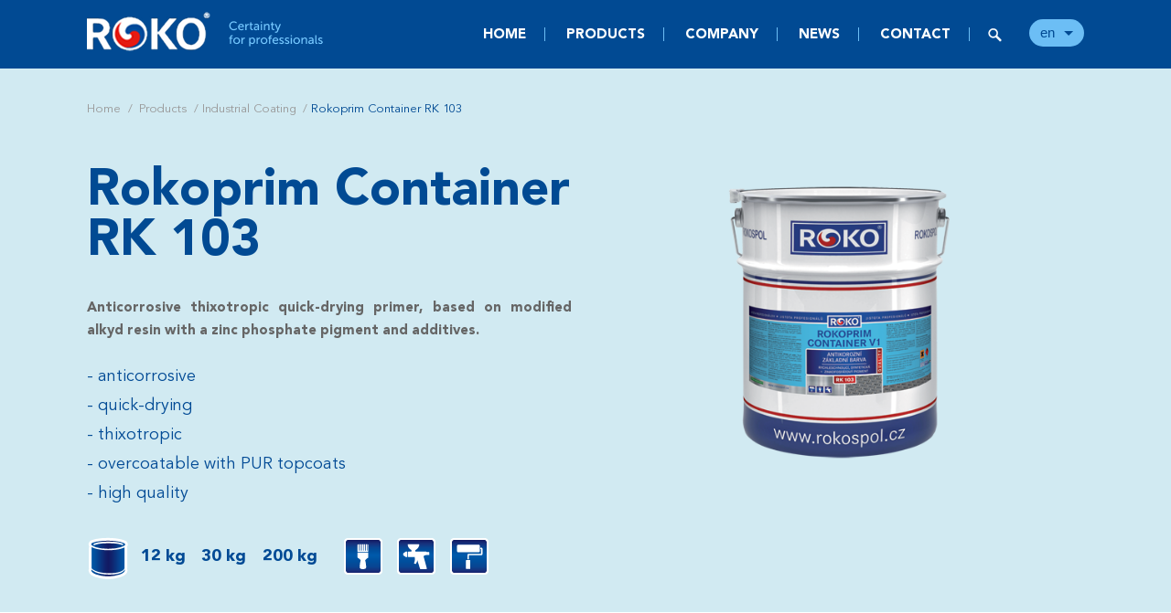

--- FILE ---
content_type: text/html; Charset=UTF-8
request_url: https://www.rokospol.com/en/industrial-coating/3712id/rokoprim-container-rk-103-/
body_size: 9128
content:
<!DOCTYPE html>
<!--[if lt IE 7]><html class="no-js lt-ie9 lt-ie8 lt-ie7" lang="en"><![endif]-->
<!--[if IE 7]><html class="no-js lt-ie9 lt-ie8" lang="en"><![endif]-->
<!--[if IE 8]><html class="no-js lt-ie9" lang="en"><![endif]-->
<!--[if gt IE 8]><!--><html class="no-js" lang="en"><!--<![endif]-->
<head>
<script>(function(w,d,s,l,i){w[l]=w[l]||[];w[l].push({'gtm.start':new Date().getTime(),event:'gtm.js'});var f=d.getElementsByTagName(s)[0], j=d.createElement(s),dl=l!='dataLayer'?'&l='+l:'';j.async=true;j.src='https://www.googletagmanager.com/gtm.js?id='+i+dl;f.parentNode.insertBefore(j,f);})(window,document,'script','dataLayer','GTM-WL64RM3');</script>

  <meta charset="utf-8" />
  <!--[if IE]><meta http-equiv="X-UA-Compatible" content="IE=edge,chrome=1" /><![endif]-->
  <meta name="viewport" content="width=device-width, initial-scale=1.0, maximum-scale=1.0, user-scalable=no" />
  <meta name="HandheldFriendly" content="true" />
	
	
	<title>Industrial Coating | ROKOSPOL a.s.</title>
	<meta name="author" content="Studio 9 s.r.o., see https://www.studio9.cz/" />
	<meta name="generator" content="Studio9 webManager, see https://webmanager.studio9.cz/" />
  <meta name="robots" content="index,follow" />
  <meta name="googlebot" content="index,follow,snippet,archive" />
	<link rel="shortcut icon" href="/favicon.ico" type="image/x-icon" />
  <link rel="stylesheet" href="/public/css/style.css" type="text/css" />
  <link rel="stylesheet" href="/public/css/custom.css" type="text/css" />
  <link href="https://fonts.googleapis.com/css?family=Open+Sans:400,300,700&subset=latin,latin-ext" rel="stylesheet" type="text/css" />
  <!--[if lt IE 9]><script src="/public/js/libs/html5shiv.js" type="text/javascript"></script><![endif]-->
  <script src="/public/js/libs/jquery-1.11.1.min.js" type="text/javascript"></script>
  <script src="/public/js/libs/fastclick.js" type="text/javascript"></script>
  <script src="/public/js/plugins/jquery.shuffle.modernizr.min.js" type="text/javascript"></script>
  <script src="/public/js/plugins/owl.carousel.min.js" type="text/javascript"></script>
  <script src="/global/js/galleryslide/galleryslide-with-gallery.packed.js" type="text/javascript"></script>
	<style media="all" type="text/css">@import "/global/js/galleryslide/css/galleryslide.css";</style>
  <script src="/public/js/custom.js" type="text/javascript"></script>
</head>
<body>
<noscript><iframe src="https://www.googletagmanager.com/ns.html?id=GTM-WL64RM3" height="0" width="0" style="display:none;visibility:hidden"></iframe></noscript>

  <div class="sticky-menu">
  <div class="container">
    <a href="/en/" title="Go to homepage" class="sticky-menu__logo sticky-menu__logo--2"></a>
    <nav class="sticky-menu__nav">
<ul>
<li>
  <a href="/en/">
    Home
  </a>
</li>
<li>
  <a href="/en/products/" class="active">
    Products
  </a>
</li>
<li>
  <a href="/en/company/">
    Company
  </a>
</li>
<li>
  <a href="/en/news/">
    News
  </a>
</li>
<li>
  <a href="/en/production-centre/">
    Contact
  </a>
</li><li class="search"></li></ul>
</nav>
    <div class="sticky-menu__language-switcher">
      <span>en</span>
      <ul>
  <li><a href="/cz/">cz</a></li>
  <li><a href="/en/" class="active">en</a></li>
</ul>
    </div>
    <div class="sticky-menu__search"></div>
    <div class="sticky-menu__expander"></div>
  </div>
</div>
<nav class="mobile-menu">
  
<ul>
<li>
  <a href="/en/">
    Home
  </a>
</li>
<li>
  <a href="/en/products/" class="active">
    Products
  </a>
</li>
<li>
  <a href="/en/company/">
    Company
  </a>
</li>
<li>
  <a href="/en/news/">
    News
  </a>
</li>
<li>
  <a href="/en/production-centre/">
    Contact
  </a>
</li><li class="search"></li></ul>

  <div class="mobile-menu__language-switcher"><ul>
  <li><a href="/cz/">cz</a></li>
  <li><a href="/en/" class="active">en</a></li>
</ul></div>
</nav>
<div class="search-form"><div class="container">
<form action="/en/search/">
  <input type="hidden" name="fsearch1" value="1" />
  <input type="text" placeholder="Searched word..." name="fst" />
</form>
</div></div>
  


  
  
  

	
  
  <div class="section section--first section--light-blue single-header no-PBott">
    <div class="container">
    
      <div class="breadcrumbs">
        <ul>
          <li><a href="/en/">Home</a></li>
          <li><a href="/en/products/">Products</a></li><li><a href="/en/industrial-coating/">Industrial Coating</a></li><li><span>Rokoprim Container RK 103</span></li>
        </ul>
      </div>
      
      <div class="col-1-2 left">
        <h1 class="title title--page-title">Rokoprim Container RK 103</h1>
        
        <p class="perex">Anticorrosive thixotropic quick-drying primer, based on modified alkyd resin with a zinc phosphate pigment and additives.</p>
        
        
          
          
          <div class="single-header__properties">
<ul>
	<li>anticorrosive</li>
	<li>quick-drying</li>
	<li>thixotropic</li>
	<li>overcoatable with PUR topcoats</li>
	<li>high quality</li>
</ul>

<ul class="velikost">
	<li>12 kg</li>
	<li>30 kg</li>
	<li>200 kg</li>
</ul>

<ul class="aplikace">
	<li class="natirani">&nbsp;</li>
	<li class="strikani">&nbsp;</li>
	<li class="valeckovani">&nbsp;</li>
</ul>
</div>

    		
      </div>
      
      <div class="col-1-2 right">
        <div class="single-header__image">
          
            <img src="/root/products/industrial-coating/primers/synthetic/rokoprim-container-v1.png" alt="Rokoprim Container RK 103" />
          
        </div>
      </div>
  
    </div>
  </div>
  
  
  <div class="section section--first">
    <div class="container">

          
      
      
        
        
        
        
      
      
        
        
        
        
      
      
        
        
        
        
      
      
      
        <ul class="secondary-nav" id="tab-list">
          
          <li class="current"><a href="#Tab8767">Specific properties</a></li>        
        
          <li><a href="#Tab8768">Field of application</a></li>        
        
          <li><a href="#Tab8769">Downloads</a></li>        
        
        </ul>
        
          <div class="tab wmg tab--is-active" id="Tab8767">
            <div class="row">               
              
              <p>Rokoprim Container RK 103 is our leading synthetic primer. Its fi rst-class quality, excellent application properties and competitive price combine to make it the most popular synthetic primer. This anticorrosive quick-drying primer is based on modifi ed alkyd resin with a zinc phosphate pigment and additives. Because of its high thixotropy, it is suitable for thick-layer paint spraying and for products and structures with uneven surfaces. When using an Airless system, a wet fi lm as thick as 400 μm can be sprayed at one time; the sprayed surface is perfectly smooth and does not need to be sealed..</p>

<div class="row">
<h3 class="title title--dark title--small">Shades</h3>

<div class="shades">
<ul>
	<li class="shade">
	<div class="shade__preview border" style="background-color: rgb(244, 244, 237);">&nbsp;</div>

	<div class="shade__name">0100</div>
	</li>
	<li class="shade">
	<div class="shade__preview border" style="background-color: rgb(130, 137, 143);">&nbsp;</div>

	<div class="shade__name">0110</div>
	</li>
	<li class="shade">
	<div class="shade__preview border" style="background-color: rgb(230, 217, 189);">&nbsp;</div>

	<div class="shade__name">0118</div>
	</li>
	<li class="shade">
	<div class="shade__preview border" style="background-color: rgb(21, 22, 25);">&nbsp;</div>

	<div class="shade__name">0199</div>
	</li>
	<li class="shade">
	<div class="shade__preview border" style="background-color: rgb(109, 49, 43);">&nbsp;</div>

	<div class="shade__name">0840</div>
	</li>
	<li class="shade">
	<div class="shade__preview border" style="background-color: rgb(196, 202, 202);">&nbsp;</div>

	<div class="shade__name">RAL 7035</div>
	</li>
</ul>
</div>
</div>
                
            </div>
          </div>
        
          <div class="tab wmg" id="Tab8768">
            <div class="row">               
              
              <p>It is most often used as a paint system in combination with the Rokoemail S 2029 synthetic glossy topcoat for containers, steel structures, machinery and equipment and others. Its high quality allows applying the paint under two-component polyurethane topcoats, such as Rokopur email RK 400. Available in an ESTA finish.</p>
                
            </div>
          </div>
        
          <div class="tab wmg" id="Tab8769">
            <div class="row">               
              
              <p><a href="/root/download/Data%20Sheet/EN/industrial%20coatings/solvent/rokoprim-cont-rk-103-en.pdf">Data Sheet</a></p>
                
            </div>
          </div>
        
      
      
      
      
    	
    	
    		
    	
        <h3 class="title title--dark title--small title--divider">Other products</h3>
        
        <div class="col-1-4 padding product product--alt product--no-border">
          <a href="/en/industrial-coating/3712id/rokopur-zaklad-new-rk-105-/?pl_art_notida=89126" title="Rokopur základ New RK 105 - More">
            <div class="product__image">
              <img src="/root/products/industrial-coating/primers/polyurethane/rokopur-rk-105_m.png" alt="Rokopur základ New RK 105" />
            </div>
            <div class="product__title">Rokopur základ New RK 105</div>
            <div class="product__description">
              Two-component polyurethane primer for surface finishing of high performance products.

            </div>
            <div class="product__palette"></div>
          </a>
        </div>          
    	
        <div class="col-1-4 padding product product--alt product--no-border">
          <a href="/en/industrial-coating/3712id/rokotec-500-/?pl_art_notida=89126" title="Rokotec 500 - More">
            <div class="product__image">
              <img src="/root/products/industrial-coating/primers/asphalt-bitumen/rokotec-500_m.png" alt="Rokotec 500" />
            </div>
            <div class="product__title">Rokotec 500</div>
            <div class="product__description">
              Asphalt-bitumen primer provides very efficient surface finishing for steel and wooden products in extreme water and humidity exposure conditions 

            </div>
            
          </a>
        </div>          
    	
        <div class="col-1-4 padding product product--alt product--no-border">
          <a href="/en/industrial-coating/3712id/rokosil-kh-rk-303-/?pl_art_notida=89126" title="Rokosil KH RK 303 - More">
            <div class="product__image">
              <img src="/root/products/industrial-coating/self-priming-paints/synthetic/rokosil-kh-rk-303_m.png" alt="Rokosil KH RK 303" />
            </div>
            <div class="product__title">Rokosil KH RK 303</div>
            <div class="product__description">
              The most common synthetic self-priming paint.

            </div>
            
          </a>
        </div>          
    	
        <div class="col-1-4 padding product product--alt product--no-border">
          <a href="/en/industrial-coating/3712id/rokopox-mastic-ral-rk-301-r/?pl_art_notida=89126" title="Rokopox Mastic RAL RK 301-R - More">
            <div class="product__image">
              <img src="/root/products/industrial-coating/self-priming-paints/epoxy/rokopox-mastic-ral-rk-301r_m.png" alt="Rokopox Mastic RAL RK 301-R" />
            </div>
            <div class="product__title">Rokopox Mastic RAL RK 301-R</div>
            <div class="product__description">
              Two-componenet epoxy self-priming paint, suitable for thick - layer spraying

            </div>
            
          </a>
        </div>          
    	
        <div class="col-1-4 padding product product--alt product--no-border">
          <a href="/en/industrial-coating/3712id/rokoemail-s-2029-/?pl_art_notida=89126" title="Rokoemail S 2029 - More">
            <div class="product__image">
              <img src="/root/products/industrial-coating/top-coats/synthetic/rokoemail-s-2029_m.png" alt="Rokoemail S 2029" />
            </div>
            <div class="product__title">Rokoemail S 2029</div>
            <div class="product__description">
              Is a highly valuable quick-drying topcoat with increased thixotropy and a high level of gloss

            </div>
            <div class="product__palette"></div>
          </a>
        </div>          
    	
        <div class="col-1-4 padding product product--alt product--no-border">
          <a href="/en/industrial-coating/3712id/rokoemail-ep-s-2321-/?pl_art_notida=89126" title="Rokoemail EP S 2321 - More">
            <div class="product__image">
              <img src="/root/products/industrial-coating/top-coats/epoxy/rokoemail-ep-s-2321_m.png" alt="Rokoemail EP S 2321" />
            </div>
            <div class="product__title">Rokoemail EP S 2321</div>
            <div class="product__description">
              Two-component epoxy topcoat with a gloss finish suitable for high corrosion and chemical resistance. 

            </div>
            
          </a>
        </div>          
    	
        <div class="col-1-4 padding product product--alt product--no-border">
          <a href="/en/industrial-coating/3712id/rokoprim-ep-hs-rk-107-/?pl_art_notida=89126" title="Rokoprim EP-HS RK 107 - More">
            <div class="product__image">
              <img src="/root/products/industrial-coating/primers/epoxy-and-epoxy-ester/rokoprim-ep-hs-rk-107_m.png" alt="Rokoprim EP-HS RK 107" />
            </div>
            <div class="product__title">Rokoprim EP-HS RK 107</div>
            <div class="product__description">
              Epoxy anti-corrosion paint with high solids content and low VOC content and low volume drying.
            </div>
            
          </a>
        </div>          
    	
        <div class="col-1-4 padding product product--alt product--no-border">
          <a href="/en/industrial-coating/3712id/rokopur-email-eko-rk-422-/?pl_art_notida=89126" title="Rokopur email EKO RK 422 - More">
            <div class="product__image">
              <img src="/root/products/industrial-coating/top-coats/polyurethane/rokopur-email-eko-rk-422_m.png" alt="Rokopur email EKO RK 422" />
            </div>
            <div class="product__title">Rokopur email EKO RK 422</div>
            <div class="product__description">
              Dvousložkový polyuretanový email s velmi vysokou 
odolností proti povětrnostním vlivům, stálým leskem 
a stálobarevností. Je určen k nátěrům přicházejícím 
do přímého styku s pitnou vodou doloženou atestem 
akreditované laboratoře.
            </div>
            
          </a>
        </div>          
    	
        <div class="col-1-4 padding product product--alt product--no-border">
          <a href="/en/industrial-coating/3712id/rokosil-aqua-ep-rk-603-/?pl_art_notida=89126" title="Rokosil Aqua EP RK 603 - More">
            <div class="product__image">
              <img src="/root/products/industrial-coating/self-priming-paints/waterbased/rokosil-aqua-ep-rk-603_m.png" alt="Rokosil Aqua EP RK 603" />
            </div>
            <div class="product__title">Rokosil Aqua EP RK 603</div>
            <div class="product__description">
              Two-component epoxy self-priming paint designated for steel and concrete structures and for the chemical and nculear industries. If the proper application methodology is observed, the coating is gas-proof and abrasion resistant.
            </div>
            
          </a>
        </div>          
    	
        <div class="col-1-4 padding product product--alt product--no-border">
          <a href="/en/industrial-coating/3712id/roko-s-7300-/?pl_art_notida=89126" title="Roko S 7300 - More">
            <div class="product__image">
              <img src="/root/products/industrial-coating/hardeners%20and%20thinners/tuzidlo-s7300_ex_m.png" alt="Roko S 7300" />
            </div>
            <div class="product__title">Roko S 7300</div>
            <div class="product__description">
              Tužidlo do epoxidových barev.
            </div>
            
          </a>
        </div>          
    	
        <div class="col-1-4 padding product product--alt product--no-border">
          <a href="/en/industrial-coating/3712id/roko-flexibilni-membrana/?pl_art_notida=89126" title="Roko flexibilní membrána - More">
            <div class="product__image">
              <img src="/root/products/decoration-paints-building-materials/building-chemistry-materials/hydroizolation/elasticky-nater-strech.png" alt="Roko flexibilní membrána" />
            </div>
            <div class="product__title">Roko flexibilní membrána</div>
            <div class="product__description">
              Elastic coating for roofs made of asphalt strips, sheet metal, sprayed PUR insulation or concrete or baked tiles, which prevents the penetration of water and moisture into the house, cottage and garage.
            </div>
            <div class="product__palette"></div>
          </a>
        </div>          
    	
        <div class="col-1-4 padding product product--alt product--no-border">
          <a href="/en/industrial-coating/3712id/rokopur-hs-quick-rk-415-/?pl_art_notida=89126" title="Rokopur HS QUICK RK 415 - More">
            <div class="product__image">
              <img src="/root/products/industrial-coating/primers/epoxy-and-epoxy-ester/05_rokopur-hs-quick-rk-415_plechovka_ucho_m.png" alt="Rokopur HS QUICK RK 415" />
            </div>
            <div class="product__title">Rokopur HS QUICK RK 415</div>
            <div class="product__description">
              Polyuretanová vysokosušinová pololesklá barva Rokopur HS QUICK RK 415 je určena k vrchním a samozákladujícím nátěrům kovů.
            </div>
            
          </a>
        </div>          
    	
        <div class="col-1-4 padding product product--alt product--no-border">
          <a href="/en/industrial-coating/3712id/roko-technicky-lih/?pl_art_notida=89126" title="ROKO Technický líh - More">
            <div class="product__image">
              <img src="/root/products/industrial-coating/hardeners%20and%20thinners/lih-technicky-s.png" alt="ROKO Technický líh" />
            </div>
            <div class="product__title">ROKO Technický líh</div>
            <div class="product__description">
              Je určen k ředění lihových nátěrových hmot, k čištění, odmašťování a jako náplň do lihových vařičů. Výrobek nesmí být použitý k výrobě potravinářských výrobků.
            </div>
            
          </a>
        </div>          
    	
        <div class="col-1-4 padding product product--alt product--no-border">
          <a href="/en/industrial-coating/3712id/roko-akrylcolor-spray/?pl_art_notida=89126" title="ROKO AKRYLCOLOR spray - More">
            <div class="product__image">
              <img src="/root/products/roko-akrylcolor-sprej-400ml_mala.png" alt="ROKO AKRYLCOLOR spray" />
            </div>
            <div class="product__title">ROKO AKRYLCOLOR spray</div>
            <div class="product__description">
              Top coat acrylic gloss spray paint for interiors and exteriors, suitable for most absorbent and non-absorbent surfaces.
            </div>
            <div class="product__palette"></div>
          </a>
        </div>          
    	
        <div class="col-1-4 padding product product--alt product--no-border">
          <a href="/en/industrial-coating/3712id/rokopur-industry-rk-406-/?pl_art_notida=89126" title="Rokopur Industry RK 406 - More">
            <div class="product__image">
              <img src="/root/products/industrial-coating/self-priming-paints/polyurethane/rokopur-industry-rk-406_m.png" alt="Rokopur Industry RK 406" />
            </div>
            <div class="product__title">Rokopur Industry RK 406</div>
            <div class="product__description">
              Two-component self-priming paint is based on acrylic urethane, contains additives and has a semi-matte finish.It is suitable especially for zinc coated surfaces.
            </div>
            
          </a>
        </div>          
    	
        <div class="col-1-4 padding product product--alt product--no-border">
          <a href="/en/industrial-coating/3712id/rokopox-mastic-alu-rk-301-a/?pl_art_notida=89126" title="Rokopox Mastic ALU RK 301-A - More">
            <div class="product__image">
              <img src="/root/products/industrial-coating/self-priming-paints/epoxy/rokopox-mastic-alu-rk-301a_m.png" alt="Rokopox Mastic ALU RK 301-A" />
            </div>
            <div class="product__title">Rokopox Mastic ALU RK 301-A</div>
            <div class="product__description">
              Two-componenet epoxy self-priming paint, suitable for thick - layer spraying

            </div>
            
          </a>
        </div>          
    	
        <div class="col-1-4 padding product product--alt product--no-border">
          <a href="/en/industrial-coating/3712id/rokoemail-ep-s-2322-/?pl_art_notida=89126" title="Rokoemail EP S 2322 - More">
            <div class="product__image">
              <img src="/root/products/industrial-coating/top-coats/epoxy/rokoemail-ep-s-2322_m.png" alt="Rokoemail EP S 2322" />
            </div>
            <div class="product__title">Rokoemail EP S 2322</div>
            <div class="product__description">
              Two-component epoxy topcoat with a matte finish suitable for a high corrosion, chemical and mechanical resistance.
            </div>
            
          </a>
        </div>          
    	
        <div class="col-1-4 padding product product--alt product--no-border">
          <a href="/en/industrial-coating/3712id/rokoprim-hs-rk-104-/?pl_art_notida=89126" title="Rokoprim HS RK 104 - More">
            <div class="product__image">
              <img src="/root/products/industrial-coating/primers/synthetic/rokoprim-hs-rk-104_m.png" alt="Rokoprim HS RK 104" />
            </div>
            <div class="product__title">Rokoprim HS RK 104</div>
            <div class="product__description">
              Paint based on alkyd resin in organic solvents, with zinc phosphate pigment and additives. Contains no heavy metals - environmentally friendly product.
            </div>
            
          </a>
        </div>          
    	
        <div class="col-1-4 padding product product--alt product--no-border">
          <a href="/en/industrial-coating/3712id/rokoprim-aqua-tauchenfarbe-rk-605-/?pl_art_notida=89126" title="Rokoprim Aqua Tauchenfarbe RK 605 - More">
            <div class="product__image">
              <img src="/root/products/industrial-coating/primers/waterbased/rokoprim-aqua-tauchenfarbe-rk-605_m.png" alt="Rokoprim Aqua Tauchenfarbe RK 605" />
            </div>
            <div class="product__title">Rokoprim Aqua Tauchenfarbe RK 605</div>
            <div class="product__description">
              Basic water-based anticorrosive paint for for surface treatment of steel products by dipping technology.

            </div>
            
          </a>
        </div>          
    	
        <div class="col-1-4 padding product product--alt product--no-border">
          <a href="/en/industrial-coating/3712id/rokopur-industry-tuzidlo-rk-506-/?pl_art_notida=89126" title="Rokopur Industry tužidlo RK 506 - More">
            <div class="product__image">
              <img src="/public/images/no-image.png" alt="Rokopur Industry tužidlo RK 506" />
            </div>
            <div class="product__title">Rokopur Industry tužidlo RK 506</div>
            <div class="product__description">
              Rokopur Industry tužidlo RK 506 je roztok alifatického polyizokianátu v organických rozpouštědlech.
            </div>
            
          </a>
        </div>          
    	
        <div class="col-1-4 padding product product--alt product--no-border">
          <a href="/en/industrial-coating/3712id/aceton/?pl_art_notida=89126" title="Aceton - More">
            <div class="product__image">
              <img src="/root/products/industrial-coating/hardeners%20and%20thinners/aceton.png" alt="Aceton" />
            </div>
            <div class="product__title">Aceton</div>
            <div class="product__description">
              Organický uhlovodík
            </div>
            
          </a>
        </div>          
    	
        <div class="col-1-4 padding product product--alt product--no-border">
          <a href="/en/industrial-coating/3712id/rokoemail-s-2029-ko/?pl_art_notida=89126" title="Rokoemail S 2029 KO - More">
            <div class="product__image">
              <img src="/public/images/no-image.png" alt="Rokoemail S 2029 KO" />
            </div>
            <div class="product__title">Rokoemail S 2029 KO</div>
            <div class="product__description">
              Disperze anorganických a organických pigmentů a plniv v roztoku speciální alkydové pryskyřice v organických alifatických rozpouštědlech s přídavkem aditiv.
            </div>
            
          </a>
        </div>          
    	
        <div class="col-1-4 padding product product--alt product--no-border">
          <a href="/en/industrial-coating/3712id/rokopur-aqua-rk-614-/?pl_art_notida=89126" title="Rokopur Aqua RK 614 - More">
            <div class="product__image">
              <img src="/public/images/no-image.png" alt="Rokopur Aqua RK 614" />
            </div>
            <div class="product__title">Rokopur Aqua RK 614</div>
            <div class="product__description">
              Disperze pigmentů a plniv v roztoku speciálních vodouředitelných polyuretanových, pryskyřic s přídavkem aditiv. Neobsahuje olovo ani chromáty.
            </div>
            
          </a>
        </div>          
    	
        <div class="col-1-4 padding product product--alt product--no-border">
          <a href="/en/industrial-coating/3712id/rokosil-univers/?pl_art_notida=89126" title="Rokosil UNIVERS - More">
            <div class="product__image">
              <img src="/root/products/univers-polarni-zelena_mala.png" alt="Rokosil UNIVERS" />
            </div>
            <div class="product__title">Rokosil UNIVERS</div>
            <div class="product__description">
              A highly effective universal anti-corrosive base and topcoat in one, featuring excellent flexibility, adhesion and resistance to temperature changes and weathering.
            </div>
            <div class="product__palette"></div>
          </a>
        </div>          
    	
        <div class="col-1-4 padding product product--alt product--no-border">
          <a href="/en/industrial-coating/3712id/roko-refractory-spray-paint-up-to-690-c/?pl_art_notida=89126" title="ROKO refractory spray paint up to 690 °C - More">
            <div class="product__image">
              <img src="/root/products/roko-zaruvzdorna-barva-do-690-%C2%B0c-vr-259_mala.png" alt="ROKO refractory spray paint up to 690 °C" />
            </div>
            <div class="product__title">ROKO refractory spray paint up to 690 °C</div>
            <div class="product__description">
              High-quality, heat-resistant black paint that withstands high temperatures, ideal for coating metal surfaces.
            </div>
            
          </a>
        </div>          
    	
        <div class="col-1-4 padding product product--alt product--no-border">
          <a href="/en/industrial-coating/3712id/rokoprim-epe-rk-114-/?pl_art_notida=89126" title="Rokoprim EPE RK 114 - More">
            <div class="product__image">
              <img src="/public/images/no-image.png" alt="Rokoprim EPE RK 114" />
            </div>
            <div class="product__title">Rokoprim EPE RK 114</div>
            <div class="product__description">
              
            </div>
            
          </a>
        </div>          
    	
        <div class="col-1-4 padding product product--alt product--no-border">
          <a href="/en/industrial-coating/3712id/roko-pvb-primer-vr-274-/?pl_art_notida=89126" title="Roko PVB Primer VR 274 - More">
            <div class="product__image">
              <img src="/public/images/no-image.png" alt="Roko PVB Primer VR 274" />
            </div>
            <div class="product__title">Roko PVB Primer VR 274</div>
            <div class="product__description">
              
            </div>
            
          </a>
        </div>          
    	
        <div class="col-1-4 padding product product--alt product--no-border">
          <a href="/en/industrial-coating/3712id/rokosil-s-2199-/?pl_art_notida=89126" title="Rokosil S 2199 - More">
            <div class="product__image">
              <img src="/root/products/industrial-coating/self-priming-paints/synthetic/rokosil-s2199_m.png" alt="Rokosil S 2199" />
            </div>
            <div class="product__title">Rokosil S 2199</div>
            <div class="product__description">
              Self-priming anticorrosive paint with a semi-matte finish suitable for steel structures.
            </div>
            <div class="product__palette"></div>
          </a>
        </div>          
    	
        <div class="col-1-4 padding product product--alt product--no-border">
          <a href="/en/industrial-coating/3712id/rokopox-mastic-mio-rk-301-m/?pl_art_notida=89126" title="Rokopox Mastic MIO RK 301-M - More">
            <div class="product__image">
              <img src="/root/products/industrial-coating/self-priming-paints/epoxy/rokopox-mastic-mio-rk-301m_m.png" alt="Rokopox Mastic MIO RK 301-M" />
            </div>
            <div class="product__title">Rokopox Mastic MIO RK 301-M</div>
            <div class="product__description">
              Two-componenet epoxy self-priming paint, suitable for thick - layer spraying

            </div>
            
          </a>
        </div>          
    	
        <div class="col-1-4 padding product product--alt product--no-border">
          <a href="/en/industrial-coating/3712id/rokozink-s-2357-/?pl_art_notida=89126" title="Rokozink S 2357 - More">
            <div class="product__image">
              <img src="/root/products/industrial-coating/primers/epoxy-and-epoxy-ester/rokozink-s-2357_m.png" alt="Rokozink S 2357" />
            </div>
            <div class="product__title">Rokozink S 2357</div>
            <div class="product__description">
              Excellent weldable one-component epoxy ester primer with high zinc powder content for industry.
            </div>
            
          </a>
        </div>          
    	
        <div class="col-1-4 padding product product--alt product--no-border">
          <a href="/en/industrial-coating/3712id/rokopur-struktopur-rk-403-/?pl_art_notida=89126" title="Rokopur Struktopur RK 403 - More">
            <div class="product__image">
              <img src="/root/products/industrial-coating/top-coats/polyurethane/rokopur-email-strukturopur_m.png" alt="Rokopur Struktopur RK 403" />
            </div>
            <div class="product__title">Rokopur Struktopur RK 403</div>
            <div class="product__description">
              Dvousložkový polyuretanový email se strukturním 
efektem. Použití převážně pro strojní zařízení, výpočetní 
techniku apod.
            </div>
            
          </a>
        </div>          
    	
        <div class="col-1-4 padding product product--alt product--no-border">
          <a href="/en/industrial-coating/3712id/rokoprim-aqua-ep-rk-602-/?pl_art_notida=89126" title="Rokoprim Aqua EP RK 602 - More">
            <div class="product__image">
              <img src="/root/products/industrial-coating/primers/waterbased/rokoprim-aqua-ep-rk-602_m.png" alt="Rokoprim Aqua EP RK 602" />
            </div>
            <div class="product__title">Rokoprim Aqua EP RK 602</div>
            <div class="product__description">
              Two-component water-based primer for effective anti-corrosion coating of steel products for outdoor and indoor use, especially in highly corrosive environments. The paint provides excellent adhesion, even on galvanized surfaces.
            </div>
            
          </a>
        </div>          
    	
        <div class="col-1-4 padding product product--alt product--no-border">
          <a href="/en/industrial-coating/3712id/rokoprim-aqua-v2-rk-611-/?pl_art_notida=89126" title="Rokoprim Aqua V2 RK 611 - More">
            <div class="product__image">
              <img src="/public/images/no-image.png" alt="Rokoprim Aqua V2 RK 611" />
            </div>
            <div class="product__title">Rokoprim Aqua V2 RK 611</div>
            <div class="product__description">
              Self-priming anticorrosive paint for steel products coating.  
The paint is certified by the Czech Railways testing centre in Nymburk (Czech Republic). Used mostly for railway carriages, undercarriages, mining machinery and equipment.
            </div>
            
          </a>
        </div>          
    	
        <div class="col-1-4 padding product product--alt product--no-border">
          <a href="/en/industrial-coating/3712id/rokopur-tuzidlo-rk-500-/?pl_art_notida=89126" title="Rokopur tužidlo RK 500 - More">
            <div class="product__image">
              <img src="/public/images/no-image.png" alt="Rokopur tužidlo RK 500" />
            </div>
            <div class="product__title">Rokopur tužidlo RK 500</div>
            <div class="product__description">
              Tužidlo do polyuretanových barev.
            </div>
            
          </a>
        </div>          
    	
        <div class="col-1-4 padding product product--alt product--no-border">
          <a href="/en/industrial-coating/3712id/technicky-benzin/?pl_art_notida=89126" title="Technický benzín - More">
            <div class="product__image">
              <img src="/root/products/industrial-coating/hardeners%20and%20thinners/benzin.png" alt="Technický benzín" />
            </div>
            <div class="product__title">Technický benzín</div>
            <div class="product__description">
              K odmašťování a čištění kovových výrobků
            </div>
            
          </a>
        </div>          
    	
        <div class="col-1-4 padding product product--alt product--no-border">
          <a href="/en/industrial-coating/3712id/rokopur-hs-extra-dry-rk-468-/?pl_art_notida=89126" title="Rokopur HS Extra Dry RK 468 - More">
            <div class="product__image">
              <img src="/public/images/no-image.png" alt="Rokopur HS Extra Dry RK 468" />
            </div>
            <div class="product__title">Rokopur HS Extra Dry RK 468</div>
            <div class="product__description">
              
            </div>
            
          </a>
        </div>          
    	
        <div class="col-1-4 padding product product--alt product--no-border">
          <a href="/en/industrial-coating/3712id/roko-anticorrosive-primer-spray/?pl_art_notida=89126" title="ROKO anticorrosive primer spray - More">
            <div class="product__image">
              <img src="/root/products/roko-antikorozni-zaklad-sprej_maly.png" alt="ROKO anticorrosive primer spray" />
            </div>
            <div class="product__title">ROKO anticorrosive primer spray</div>
            <div class="product__description">
              A base paint containing anticorrosive components designed for the treatment of substrates before the application of topcoat spray paints.
            </div>
            <div class="product__palette"></div>
          </a>
        </div>          
    	
        <div class="col-1-4 padding product product--alt product--no-border">
          <a href="/en/industrial-coating/3712id/rokoprim-metal-rk-126-/?pl_art_notida=89126" title="Rokoprim Metal RK 126 - More">
            <div class="product__image">
              <img src="/public/images/no-image.png" alt="Rokoprim Metal RK 126" />
            </div>
            <div class="product__title">Rokoprim Metal RK 126</div>
            <div class="product__description">
              
            </div>
            
          </a>
        </div>          
    	
        <div class="col-1-4 padding product product--alt product--no-border">
          <a href="/en/industrial-coating/3712id/rokosil-akryl-rk-300-/?pl_art_notida=89126" title="Rokosil akryl RK 300 - More">
            <div class="product__image">
              <img src="/root/products/industrial-coating/self-priming-paints/synthetic/rokosil-akryl-rk-300_m.png" alt="Rokosil akryl RK 300" />
            </div>
            <div class="product__title">Rokosil akryl RK 300</div>
            <div class="product__description">
              Self-priming quick-drying anticorrosive acrylic resin paint with a semi-glossy finish. Can be applied directly to zinc coated surfaces.

            </div>
            
          </a>
        </div>          
    	
        <div class="col-1-4 padding product product--alt product--no-border">
          <a href="/en/industrial-coating/3712id/rokoprim-ep-s-2312-/?pl_art_notida=89126" title="Rokoprim EP S 2312 - More">
            <div class="product__image">
              <img src="/root/products/industrial-coating/primers/epoxy-and-epoxy-ester/rokoprim-ep-s-2312_m.png" alt="Rokoprim EP S 2312" />
            </div>
            <div class="product__title">Rokoprim EP S 2312</div>
            <div class="product__description">
              Two-component epoxy primer filled with iron mica for demanding anti-corrosion coatings. Particularly suitable as an intermediate layer.
            </div>
            
          </a>
        </div>          
    	
        <div class="col-1-4 padding product product--alt product--no-border">
          <a href="/en/industrial-coating/3712id/rokopur-email-extra-rk-402-/?pl_art_notida=89126" title="Rokopur email Extra RK 402 - More">
            <div class="product__image">
              <img src="/root/products/industrial-coating/top-coats/polyurethane/rokopur-email-extra_m.png" alt="Rokopur email Extra RK 402" />
            </div>
            <div class="product__title">Rokopur email Extra RK 402</div>
            <div class="product__description">
              Dvousložkový polyuretanový email pro aplikace s vysokými 
nároky na chemickou odolnost např. v chemickém 
a petrochemickém průmyslu.
            </div>
            
          </a>
        </div>          
    	
        <div class="col-1-4 padding product product--alt product--no-border">
          <a href="/en/industrial-coating/3712id/rokopur-hs-quick-rk-414-/?pl_art_notida=89126" title="Rokopur HS QUICK RK 414 - More">
            <div class="product__image">
              <img src="/public/images/no-image.png" alt="Rokopur HS QUICK RK 414" />
            </div>
            <div class="product__title">Rokopur HS QUICK RK 414</div>
            <div class="product__description">
              Polyurethane semi-gloss paint with high solids content.
            </div>
            
          </a>
        </div>          
    	
        <div class="col-1-4 padding product product--alt product--no-border">
          <a href="/en/industrial-coating/3712id/toluen-rk-006-/?pl_art_notida=89126" title="Toluen RK 006 - More">
            <div class="product__image">
              <img src="/public/images/no-image.png" alt="Toluen RK 006" />
            </div>
            <div class="product__title">Toluen RK 006</div>
            <div class="product__description">
              Speciální rozpuštědlo
            </div>
            
          </a>
        </div>          
    	
        <div class="col-1-4 padding product product--alt product--no-border">
          <a href="/en/industrial-coating/3712id/rokoepoxi-tuzidlo-rk-505-/?pl_art_notida=89126" title="Rokoepoxi tužidlo RK 505 - More">
            <div class="product__image">
              <img src="/public/images/no-image.png" alt="Rokoepoxi tužidlo RK 505" />
            </div>
            <div class="product__title">Rokoepoxi tužidlo RK 505</div>
            <div class="product__description">
              Tužidlo do epoxidových barev.
            </div>
            
          </a>
        </div>          
    	
        <div class="col-1-4 padding product product--alt product--no-border">
          <a href="/en/industrial-coating/3712id/roko-supermarker-premium-fluorescent-marking-spray/?pl_art_notida=89126" title="ROKO SUPERMARKER premium fluorescent marking spray - More">
            <div class="product__image">
              <img src="/root/products/roko-supermarker2_maly.png" alt="ROKO SUPERMARKER premium fluorescent marking spray" />
            </div>
            <div class="product__title">ROKO SUPERMARKER premium fluorescent marking spray</div>
            <div class="product__description">
              Premium fluorescent acrylic paint for outdoor and indoor marking.
            </div>
            <div class="product__palette"></div>
          </a>
        </div>          
    	
        <div class="col-1-4 padding product product--alt product--no-border">
          <a href="/en/industrial-coating/3712id/rokopox-mastic-resist-rk-332-/?pl_art_notida=89126" title="Rokopox Mastic Resist RK 332 - More">
            <div class="product__image">
              <img src="/public/images/no-image.png" alt="Rokopox Mastic Resist RK 332" />
            </div>
            <div class="product__title">Rokopox Mastic Resist RK 332</div>
            <div class="product__description">
              
            </div>
            
          </a>
        </div>          
    	
        <div class="col-1-4 padding product product--alt product--no-border">
          <a href="/en/industrial-coating/3712id/rokoprim-s-2035-/?pl_art_notida=89126" title="Rokoprim S 2035 - More">
            <div class="product__image">
              <img src="/root/products/industrial-coating/primers/synthetic/rokoprim-s2035_m.png" alt="Rokoprim S 2035" />
            </div>
            <div class="product__title">Rokoprim S 2035</div>
            <div class="product__description">
              Základní alkydová rychleschnoucí barva s velmi jemným zpracováním. Ekologicky příznivý výrobek.
            </div>
            
          </a>
        </div>          
    	
        <div class="col-1-4 padding product product--alt product--no-border">
          <a href="/en/industrial-coating/3712id/rokoprim-ep-aero-rk-117-/?pl_art_notida=89126" title="Rokoprim EP Aero RK 117 - More">
            <div class="product__image">
              <img src="/root/products/industrial-coating/primers/epoxy-and-epoxy-ester/rokoprim-ep-aero-rk-117_m.png" alt="Rokoprim EP Aero RK 117" />
            </div>
            <div class="product__title">Rokoprim EP Aero RK 117</div>
            <div class="product__description">
              A two-component epoxy primer designed for high-adhesion coatings and fast curing. It is characterized by increased elasticity, better filling properties and good sandability.
            </div>
            
          </a>
        </div>          
    	
        <div class="col-1-4 padding product product--alt product--no-border">
          <a href="/en/industrial-coating/3712id/rokopur-email-rk-401-/?pl_art_notida=89126" title="Rokopur email RK 401 - More">
            <div class="product__image">
              <img src="/root/products/industrial-coating/top-coats/polyurethane/rokopur-rk-401_m.png" alt="Rokopur email RK 401" />
            </div>
            <div class="product__title">Rokopur email RK 401</div>
            <div class="product__description">
              Dvousložkový polyuretanový email v pololesklém provedení vhodný zvláště na ocelové konstrukce pro nátěry, na které se kladou náročné požadavky.
            </div>
            
          </a>
        </div>          
    	
        <div class="col-1-4 padding product product--alt product--no-border">
          <a href="/en/industrial-coating/3712id/rokopur-tuzidlo-rk-518-/?pl_art_notida=89126" title="Rokopur tužidlo RK 518 - More">
            <div class="product__image">
              <img src="/public/images/no-image.png" alt="Rokopur tužidlo RK 518" />
            </div>
            <div class="product__title">Rokopur tužidlo RK 518</div>
            <div class="product__description">
              Používá se k vytvrzení dvousložkových polyuretanových nátěrových hmot.
            </div>
            
          </a>
        </div>          
    	
        <div class="col-1-4 padding product product--alt product--no-border">
          <a href="/en/industrial-coating/3712id/roko-spray-for-radiators/?pl_art_notida=89126" title="ROKO spray for radiators - More">
            <div class="product__image">
              <img src="/root/products/roko-sprej-na-radiatory-vr-258_maly.png" alt="ROKO spray for radiators" />
            </div>
            <div class="product__title">ROKO spray for radiators</div>
            <div class="product__description">
              Special paint for renovation and protection of all external and internal surfaces of radiators and heaters.
            </div>
            
          </a>
        </div>          
    	
        <div class="col-1-4 padding product product--alt product--no-border">
          <a href="/en/industrial-coating/3712id/rokopur-hs-rk-469-/?pl_art_notida=89126" title="Rokopur HS RK 469 - More">
            <div class="product__image">
              <img src="/public/images/no-image.png" alt="Rokopur HS RK 469" />
            </div>
            <div class="product__title">Rokopur HS RK 469</div>
            <div class="product__description">
              
            </div>
            
          </a>
        </div>          
    	
        <div class="col-1-4 padding product product--alt product--no-border">
          <a href="/en/industrial-coating/3712id/rokoprim-ep-s-2300-/?pl_art_notida=89126" title="Rokoprim EP S 2300 - More">
            <div class="product__image">
              <img src="/root/products/industrial-coating/primers/epoxy-and-epoxy-ester/rokoprim-ep-s-2300_m.png" alt="Rokoprim EP S 2300" />
            </div>
            <div class="product__title">Rokoprim EP S 2300</div>
            <div class="product__description">
              Two-component anticorrosive epoxy primer with additives and
a zinc phosphate anticorrosive pigment.

            </div>
            <div class="product__palette"></div>
          </a>
        </div>          
    	
        <div class="col-1-4 padding product product--alt product--no-border">
          <a href="/en/industrial-coating/3712id/rokopur-email-rk-400-/?pl_art_notida=89126" title="Rokopur Email RK 400 - More">
            <div class="product__image">
              <img src="/root/products/industrial-coating/top-coats/polyurethane/rokopur-rk-400_m.png" alt="Rokopur Email RK 400" />
            </div>
            <div class="product__title">Rokopur Email RK 400</div>
            <div class="product__description">
              Is a high quality topcoat for high performance applications. It is a very valuable two-component polyurethane high gloss topcoat.

            </div>
            
          </a>
        </div>          
    	
        <div class="col-1-4 padding product product--alt product--no-border">
          <a href="/en/industrial-coating/3712id/rokoprim-tauchenfarbe-rk-111-/?pl_art_notida=89126" title="Rokoprim Tauchenfarbe RK 111 - More">
            <div class="product__image">
              <img src="/root/products/industrial-coating/primers/synthetic/rokoprim-tauchemfarbe_m.png" alt="Rokoprim Tauchenfarbe RK 111" />
            </div>
            <div class="product__title">Rokoprim Tauchenfarbe RK 111</div>
            <div class="product__description">
              Barva na bázi alkydové pryskyřice v organických rozpouštědlech, s přísadou aditiv. Neobsahuje těžké kovy - ekologicky příznivý výrobek.
            </div>
            
          </a>
        </div>          
    	
        <div class="col-1-4 padding product product--alt product--no-border">
          <a href="/en/industrial-coating/3712id/rokoclean-rk-007-/?pl_art_notida=89126" title="Rokoclean RK 007 - More">
            <div class="product__image">
              <img src="/public/images/no-image.png" alt="Rokoclean RK 007" />
            </div>
            <div class="product__title">Rokoclean RK 007</div>
            <div class="product__description">
              Rozpouštědlový přípravek k odmašťování a čištění povrchu.
            </div>
            
          </a>
        </div>          
    	
        <div class="col-1-4 padding product product--alt product--no-border">
          <a href="/en/industrial-coating/3712id/rokosil-rapid-rk-323-/?pl_art_notida=89126" title="Rokosil Rapid RK 323 - More">
            <div class="product__image">
              <img src="/public/images/no-image.png" alt="Rokosil Rapid RK 323" />
            </div>
            <div class="product__title">Rokosil Rapid RK 323</div>
            <div class="product__description">
              
            </div>
            
          </a>
        </div>          
    	
        <div class="col-1-4 padding product product--alt product--no-border">
          <a href="/en/industrial-coating/3712id/rokotuzidlo-ep-hs-rk-567-/?pl_art_notida=89126" title="Rokotužidlo EP HS RK 567 - More">
            <div class="product__image">
              <img src="/public/images/no-image.png" alt="Rokotužidlo EP HS RK 567" />
            </div>
            <div class="product__title">Rokotužidlo EP HS RK 567</div>
            <div class="product__description">
              Rokotužidlo EP HS RK 567 se používá k vytvrzení dvousložkových epoxidových vysokosušinových nátěrových 
hmot.
            </div>
            
          </a>
        </div>          
    	
        <div class="col-1-4 padding product product--alt product--no-border">
          <a href="/en/industrial-coating/3712id/roko-zinc-spray/?pl_art_notida=89126" title="ROKO zinc spray - More">
            <div class="product__image">
              <img src="/root/products/roko-zinkovy-sprej-vr-256_maly.png" alt="ROKO zinc spray" />
            </div>
            <div class="product__title">ROKO zinc spray</div>
            <div class="product__description">
              Paint suitable for corrosion protection and repair of galvanized parts and metal surfaces made of iron, aluminium or steel.
            </div>
            
          </a>
        </div>          
    	
        <div class="col-1-4 padding product product--alt product--no-border">
          <a href="/en/industrial-coating/3712id/rokozink-ep-s-2399-/?pl_art_notida=89126" title="Rokozink EP S 2399 - More">
            <div class="product__image">
              <img src="/root/products/industrial-coating/primers/epoxy-and-epoxy-ester/rokozinka-ep-s-2399_m.png" alt="Rokozink EP S 2399" />
            </div>
            <div class="product__title">Rokozink EP S 2399</div>
            <div class="product__description">
              Two-component anticorrosive epoxy resin primer with additives and zinc dust. Provides the best corrosion protection.

            </div>
            
          </a>
        </div>          
    	
        <div class="col-1-4 padding product product--alt product--no-border">
          <a href="/en/industrial-coating/3712id/rokoredidlo-150-rk-020-/?pl_art_notida=89126" title="Rokoředidlo 150 RK 020 - More">
            <div class="product__image">
              <img src="/public/images/no-image.png" alt="Rokoředidlo 150 RK 020" />
            </div>
            <div class="product__title">Rokoředidlo 150 RK 020</div>
            <div class="product__description">
              Ředidlo se zpožděným odpařováním – „long thinner“.
            </div>
            
          </a>
        </div>          
    	
        <div class="col-1-4 padding product product--alt product--no-border">
          <a href="/en/industrial-coating/3712id/roko-zinc-alu-spray/?pl_art_notida=89126" title="ROKO zinc-alu spray - More">
            <div class="product__image">
              <img src="/root/products/roko-zink-alu-sprej-vr-257_maly.png" alt="ROKO zinc-alu spray" />
            </div>
            <div class="product__title">ROKO zinc-alu spray</div>
            <div class="product__description">
              High zinc paint provides excellent corrosion resistance and is designed for corrosion protection and repair of galvanized parts and metal surfaces.
            </div>
            
          </a>
        </div>          
    	
        <div class="col-1-4 padding product product--alt product--no-border">
          <a href="/en/industrial-coating/3712id/rokozink-s-2198-/?pl_art_notida=89126" title="Rokozink S 2198 - More">
            <div class="product__image">
              <img src="/root/products/industrial-coating/primers/epoxy-and-epoxy-ester/rokozink-s-2198_m.png" alt="Rokozink S 2198" />
            </div>
            <div class="product__title">Rokozink S 2198</div>
            <div class="product__description">
              Single component epoxy ester primer with excellent weldable properties and a high content of zinc dust.

            </div>
            
          </a>
        </div>          
    	
        <div class="col-1-4 padding product product--alt product--no-border">
          <a href="/en/industrial-coating/3712id/rokoprim-container-v81-rk-108-/?pl_art_notida=89126" title="Rokoprim Container V81 RK 108 - More">
            <div class="product__image">
              <img src="/root/products/industrial-coating/primers/synthetic/rokoprim-container-v81_m.png" alt="Rokoprim Container V81 RK 108" />
            </div>
            <div class="product__title">Rokoprim Container V81 RK 108</div>
            <div class="product__description">
              Barva na bázi alkyduretanové pryskyřice v organických rozpouštědlech, s přísadou zinkfosfátového pigmentu a aditiv. Neobsahuje těžké kovy - ekologicky příznivý výrobek.
            </div>
            
          </a>
        </div>          
    	
        <div class="col-1-4 padding product product--alt product--no-border">
          <a href="/en/industrial-coating/3712id/rokoredidlo-uni-rk-002-/?pl_art_notida=89126" title="Rokoředidlo UNI RK 002 - More">
            <div class="product__image">
              <img src="/public/images/no-image.png" alt="Rokoředidlo UNI RK 002" />
            </div>
            <div class="product__title">Rokoředidlo UNI RK 002</div>
            <div class="product__description">
              Univerzální ředidlo do syntetických barev.
            </div>
            
          </a>
        </div>          
    	
        <div class="col-1-4 padding product product--alt product--no-border">
          <a href="/en/industrial-coating/3712id/marking-spray/?pl_art_notida=89126" title="Marking spray - More">
            <div class="product__image">
              <img src="/root/products/industrial-coating/Sprays/znackovaci_sprej.png" alt="Marking spray" />
            </div>
            <div class="product__title">Marking spray</div>
            <div class="product__description">
              Acrylic marking spray for all surfaces.
            </div>
            <div class="product__palette"></div>
          </a>
        </div>          
    	
        <div class="col-1-4 padding product product--alt product--no-border">
          <a href="/en/industrial-coating/3712id/rokoprim-rk-101-/?pl_art_notida=89126" title="Rokoprim RK 101 - More">
            <div class="product__image">
              <img src="/root/products/industrial-coating/primers/synthetic/rokoprim-rk-101_m.png" alt="Rokoprim RK 101" />
            </div>
            <div class="product__title">Rokoprim RK 101</div>
            <div class="product__description">
              Universal paint for wood and metal. Optimal colour adjustment for easy workability makes it the ideal solution for use
in the home and for DIY.
            </div>
            
          </a>
        </div>          
    	
        <div class="col-1-4 padding product product--alt product--no-border">
          <a href="/en/industrial-coating/3712id/rokopur-email-mat-rk-430-/?pl_art_notida=89126" title="Rokopur email mat RK 430 - More">
            <div class="product__image">
              <img src="/root/products/industrial-coating/special-coating/rokopur-email-mat-rk-430_m.png" alt="Rokopur email mat RK 430" />
            </div>
            <div class="product__title">Rokopur email mat RK 430</div>
            <div class="product__description">
              Dvousložkový polyuretanový matný email na bázi speciální pryskyřice a aditiv. Díky svému specifickému složení a zpracování je hlavní předností tohoto výrobků nízký stupeň 
lesku bez přídavků matovacích prostředků, které kvůli dosažení nižšího stupně&hellip;
            </div>
            
          </a>
        </div>          
    	
        <div class="col-1-4 padding product product--alt product--no-border">
          <a href="/en/industrial-coating/3712id/redidlo-natur-rk-004-/?pl_art_notida=89126" title="Ředidlo Natur RK 004 - More">
            <div class="product__image">
              <img src="/root/products/industrial-coating/hardeners%20and%20thinners/rokoredidlo-natur-rk004_ex_m.png" alt="Ředidlo Natur RK 004" />
            </div>
            <div class="product__title">Ředidlo Natur RK 004</div>
            <div class="product__description">
              Ředidlo do bezaromátových nátěrových hmot.
            </div>
            
          </a>
        </div>          
    	
        <div class="col-1-4 padding product product--alt product--no-border">
          <a href="/en/industrial-coating/3712id/rokoprim-epd-rk-166-/?pl_art_notida=89126" title="Rokoprim EPD RK 166 - More">
            <div class="product__image">
              <img src="/root/products/industrial-coating/primers/epoxy-and-epoxy-ester/04_rokoprim-epd-rk-166_plechovka_ucho_m.png" alt="Rokoprim EPD RK 166" />
            </div>
            <div class="product__title">Rokoprim EPD RK 166</div>
            <div class="product__description">
              Epoxy tar primer.
            </div>
            
          </a>
        </div>          
    	
        <div class="col-1-4 padding product product--alt product--no-border">
          <a href="/en/industrial-coating/3712id/rokozink-es-rk-123-/?pl_art_notida=89126" title="Rokozink ES RK 123 - More">
            <div class="product__image">
              <img src="/public/images/no-image.png" alt="Rokozink ES RK 123" />
            </div>
            <div class="product__title">Rokozink ES RK 123</div>
            <div class="product__description">
              RK 123 is designed for basic anticorrosive coatings in harsh operating conditions and wherever very effective anticorrosive protection is required.
            </div>
            
          </a>
        </div>          
    	
        <div class="col-1-4 padding product product--alt product--no-border">
          <a href="/en/industrial-coating/3712id/rokoprim-kg-rk-116-/?pl_art_notida=89126" title="Rokoprim KG RK 116 - More">
            <div class="product__image">
              <img src="/root/products/industrial-coating/primers/synthetic/rokoprim-kg-rk-116_m.png" alt="Rokoprim KG RK 116" />
            </div>
            <div class="product__title">Rokoprim KG RK 116</div>
            <div class="product__description">
              Economic variant of anticorrosive thixotropic quick-drying primer, based on modified alkyd resin with a zinc phosphate pigment and additives.
            </div>
            <div class="product__palette"></div>
          </a>
        </div>          
    	
        <div class="col-1-4 padding product product--alt product--no-border">
          <a href="/en/industrial-coating/3712id/rokopur-redidlo-rk-010-/?pl_art_notida=89126" title="Rokopur ředidlo RK 010 - More">
            <div class="product__image">
              <img src="/public/images/no-image.png" alt="Rokopur ředidlo RK 010" />
            </div>
            <div class="product__title">Rokopur ředidlo RK 010</div>
            <div class="product__description">
              Ředidlo do polyuretanových barev.
            </div>
            
          </a>
        </div>          
    	
        <div class="col-1-4 padding product product--alt product--no-border">
          <a href="/en/industrial-coating/3712id/rokoprim-akryl-haftgrund-rk-102-/?pl_art_notida=89126" title="Rokoprim akryl Haftgrund RK 102 - More">
            <div class="product__image">
              <img src="/root/products/industrial-coating/primers/synthetic/rokoprim-akryl-haftgrund_m.png" alt="Rokoprim akryl Haftgrund RK 102" />
            </div>
            <div class="product__title">Rokoprim akryl Haftgrund RK 102</div>
            <div class="product__description">
              Quick-drying, single component anticorrosive primer based on acrylic resin. It is suitable for almost any surface, including light metals.
            </div>
            
          </a>
        </div>          
    	
        <div class="col-1-4 padding product product--alt product--no-border">
          <a href="/en/industrial-coating/3712id/rokopur-redidlo-rk-051-/?pl_art_notida=89126" title="Rokopur ředidlo RK 051 - More">
            <div class="product__image">
              <img src="/public/images/no-image.png" alt="Rokopur ředidlo RK 051" />
            </div>
            <div class="product__title">Rokopur ředidlo RK 051</div>
            <div class="product__description">
              K ředění polyuretanových nátěrových hmot
            </div>
            
          </a>
        </div>          
    	
        <div class="col-1-4 padding product product--alt product--no-border">
          <a href="/en/industrial-coating/3712id/rokoprim-s-2000-/?pl_art_notida=89126" title="Rokoprim S 2000 - More">
            <div class="product__image">
              <img src="/root/products/industrial-coating/primers/synthetic/rokoprim-s-2000_m.png" alt="Rokoprim S 2000" />
            </div>
            <div class="product__title">Rokoprim S 2000</div>
            <div class="product__description">
              Barva na bázi alkydové pryskyřice v organických rozpouštědlech, s přísadou aditiv. Neobsahuje těžké kovy - ekologicky příznivý výrobek.

            </div>
            
          </a>
        </div>          
    	
        <div class="col-1-4 padding product product--alt product--no-border">
          <a href="/en/industrial-coating/3712id/roko-s-6300-/?pl_art_notida=89126" title="Roko S 6300 - More">
            <div class="product__image">
              <img src="/root/products/industrial-coating/hardeners%20and%20thinners/rokoredidlo-s6300_ex_m.png" alt="Roko S 6300" />
            </div>
            <div class="product__title">Roko S 6300</div>
            <div class="product__description">
              Ředidlo do epoxidových barev.
            </div>
            
          </a>
        </div>          
    	
        <div class="col-1-4 padding product product--alt product--no-border">
          <a href="/en/industrial-coating/3712id/roko-s-6003-/?pl_art_notida=89126" title="Roko S 6003 - More">
            <div class="product__image">
              <img src="/root/products/industrial-coating/hardeners%20and%20thinners/rokoredidlo-s6003_ex_m.png" alt="Roko S 6003" />
            </div>
            <div class="product__title">Roko S 6003</div>
            <div class="product__description">
              Syntetické ředidlo do vypalovacích barev.
            </div>
            
          </a>
        </div>          
    	
        <div class="col-1-4 padding product product--alt product--no-border">
          <a href="/en/industrial-coating/3712id/rokoprim-s-2102-/?pl_art_notida=89126" title="Rokoprim S 2102 - More">
            <div class="product__image">
              <img src="/public/images/no-image.png" alt="Rokoprim S 2102" />
            </div>
            <div class="product__title">Rokoprim S 2102</div>
            <div class="product__description">
              Základní antikorozní rychleschnoucí barva k nátěrům ocelových výrobků pod alkydové, olejové, nitrocelulózové a
polyuretanové emaily.
            </div>
            
          </a>
        </div>          
    	
        <div class="col-1-4 padding product product--alt product--no-border">
          <a href="/en/industrial-coating/3712id/roko-s-6005-/?pl_art_notida=89126" title="Roko S 6005 - More">
            <div class="product__image">
              <img src="/root/products/industrial-coating/hardeners%20and%20thinners/rokoredidlo-s6005_ex_m.png" alt="Roko S 6005" />
            </div>
            <div class="product__title">Roko S 6005</div>
            <div class="product__description">
              Ředidlo do syntetických barev s obsahem xylenu.
            </div>
            
          </a>
        </div>          
    	
        <div class="col-1-4 padding product product--alt product--no-border">
          <a href="/en/industrial-coating/3712id/rokoprim-rapid-rk-112-/?pl_art_notida=89126" title="Rokoprim Rapid RK 112 - More">
            <div class="product__image">
              <img src="/public/images/no-image.png" alt="Rokoprim Rapid RK 112" />
            </div>
            <div class="product__title">Rokoprim Rapid RK 112</div>
            <div class="product__description">
              Základní antikorozní rychleschnoucí barva na bázi modifikované alkydové pryskyřice v organických rozpouštědlech, s přísadou zink-fosfátového pigmentu a aditiv.
            </div>
            
          </a>
        </div>          
    	
        <div class="col-1-4 padding product product--alt product--no-border">
          <a href="/en/industrial-coating/3712id/roko-c-6000-/?pl_art_notida=89126" title="Roko C 6000 - More">
            <div class="product__image">
              <img src="/root/products/industrial-coating/hardeners%20and%20thinners/rokoredidlo-c6000_ex_m.png" alt="Roko C 6000" />
            </div>
            <div class="product__title">Roko C 6000</div>
            <div class="product__description">
              Ředidlo do nitrocelulózových barev.
            </div>
            
          </a>
        </div>          
    	
        <div class="col-1-4 padding product product--alt product--no-border">
          <a href="/en/industrial-coating/3712id/rokoprim-clearshield/?pl_art_notida=89126" title="Rokoprim ClearShield - More">
            <div class="product__image">
              <img src="/public/images/no-image.png" alt="Rokoprim ClearShield" />
            </div>
            <div class="product__title">Rokoprim ClearShield</div>
            <div class="product__description">
              Základní rychleschnoucí barva na bázi alkydové pryskyřice v organických rozpouštědlech, s přísadou aditiv a speciálních antikorozních přísad.
            </div>
            
          </a>
        </div>          
    	
        <div class="col-1-4 padding product product--alt product--no-border">
          <a href="/en/industrial-coating/3712id/roko-s-6006-/?pl_art_notida=89126" title="Roko S 6006 - More">
            <div class="product__image">
              <img src="/root/products/industrial-coating/hardeners%20and%20thinners/rokoredidlo-s6006_ex_m.png" alt="Roko S 6006" />
            </div>
            <div class="product__title">Roko S 6006</div>
            <div class="product__description">
              Ředidlo do syntetických barev určené pro natírání.
            </div>
            
          </a>
        </div>          
    	
        <div class="col-1-4 padding product product--alt product--no-border">
          <a href="/en/industrial-coating/3712id/roko-s-6001-/?pl_art_notida=89126" title="Roko S 6001 - More">
            <div class="product__image">
              <img src="/root/products/industrial-coating/hardeners%20and%20thinners/rokoredidlo-s6001_ex_m.png" alt="Roko S 6001" />
            </div>
            <div class="product__title">Roko S 6001</div>
            <div class="product__description">
              Ředidlo do syntetických barev určené pro stříkání.
            </div>
            
          </a>
        </div>          
    	
        <div class="col-1-4 padding product product--alt product--no-border">
          <a href="/en/industrial-coating/3712id/rokoredidlo-s-6001-u/?pl_art_notida=89126" title="Rokoředidlo S 6001-U - More">
            <div class="product__image">
              <img src="https://www.rokospol.com/root/products/industrial-coating/hardeners%20and%20thinners/rokoredidlo-s6001_ex_m.png" alt="Rokoředidlo S 6001-U" />
            </div>
            <div class="product__title">Rokoředidlo S 6001-U</div>
            <div class="product__description">
              Ředidlo do syntetických barev určené pro stříkání.
            </div>
            
          </a>
        </div>          
    	
        <div class="col-1-4 padding product product--alt product--no-border">
          <a href="/en/industrial-coating/3712id/rokoredidlo-rk-0231-/?pl_art_notida=89126" title="Rokoředidlo RK 023 - More">
            <div class="product__image">
              <img src="/public/images/no-image.png" alt="Rokoředidlo RK 023" />
            </div>
            <div class="product__title">Rokoředidlo RK 023</div>
            <div class="product__description">
              
            </div>
            
          </a>
        </div>          
    	
        <div class="col-1-4 padding product product--alt product--no-border">
          <a href="/en/industrial-coating/3712id/rokopox-redidlo-rk-031-/?pl_art_notida=89126" title="Rokopox ředidlo RK 031 - More">
            <div class="product__image">
              <img src="/public/images/no-image.png" alt="Rokopox ředidlo RK 031" />
            </div>
            <div class="product__title">Rokopox ředidlo RK 031</div>
            <div class="product__description">
              
            </div>
            
          </a>
        </div>          
    	
      
    
    </div>
  </div>
      

  <footer class="footer">
	<div class="footer__top-row">
		<div class="container">
			
			
			
				<div class="col-1-2 left">			
					<img class="footer__catalog catalog" src="/public/images/catalog-building-materials-and-chemistry.png" alt="" />
					<div class="footer__title">Download our Paints & Building materials catalogue</div>
					<p class="footer__text"></p>
					<a class="footer__more" href="/en/building-materials-and-chemistry/" target="_blank">More &gt;</a>
				</div>
				<div class="col-1-2 left">
					<img class="footer__catalog catalog" src="/public/images/catalog-rokofloor.png" alt="" />
					<div class="footer__title">Download our ROKOFLOOR & ROKOSTONE catalogue</div>
					<p class="footer__text"></p>
					<a class="footer__more" href="/en/rokofloor/" target="_blank">More &gt;</a>
				</div>
			
			
		</div>
	</div>

	<div class="footer__bottom-row">
		<div class="container">
			<nav class="footer__menu"><ul>
<li>
	
    
		
			
				<a href="/en/company/">
			
		
		About Company</a>
		
	</li>
<li>
	
    
		
			
				<a href="/en/production-centre/">
			
		
		Contact</a>
		
	</li>

<li class="facebook"><a href="https://www.facebook.com/pages/ROKOSPOL-as/285303675633">facebook</a></li>
<li class="youtube"><a href="https://www.youtube.com/channel/UCy_7VU0lVzdxKGcJ3W3qSQg">youtube</a></li>
</ul></nav>
			<div class="footer__copyright">&copy; 2026 ROKOSPOL a.s. - All rights reserved. / <a href="https://www.studio9.cz" target="_blank">webDesign Studio9</a></div>
		</div>
	</div>

</footer>   
</body>
</html>

--- FILE ---
content_type: text/css
request_url: https://www.rokospol.com/public/css/style.css
body_size: 8413
content:
/*!
===============================================================
||                                                           ||
||  DO NOT EDIT THIS FILE OR THE SKY WILL FALL ON YOUR HEAD  ||
||                                                           ||
||              !!! use custom.css instead !!!               ||
||                                                           ||
===============================================================
*/
/* MIXINS & VARIABLES */
/*==================================================
GRID
==================================================*/
/*==================================================
RESPONSIVE BREAKPOINTS
==================================================*/
/*==================================================
FONTS
==================================================*/
/*==================================================
COLORS
==================================================*/
/*==================================================
OTHER
==================================================*/
/*==================================================
FONT SIZE - REM with PX FALLBACK
==================================================*/
/*==================================================
BREAKPOINTS
==================================================*/
/*==================================================
BLACK AND WHITE BG
==================================================*/
/*==================================================
POSITIONING
==================================================*/
/*==================================================
SIZING
==================================================*/
/*==================================================
CLEARFIX
==================================================*/
/*==================================================
TRIANGLE GENERATOR
==================================================*/
/*==================================================
SINGLE SIDE BORDER RADIUS
==================================================*/
/*==================================================
GRADIENTS
==================================================*/
/*==================================================
OPACITY (with IE8 FALLBACK)
==================================================*/
/*==================================================
PX to EM
==================================================*/
/* BASE */
@font-face {
    font-family: 'Avenir Next';
    src: url("../fonts/AvenirNextRegular.eot");
    src: url("../fonts/AvenirNextRegular.eot") format("embedded-opentype"), url("../fonts/AvenirNextRegular.woff2") format("woff2"), url("../fonts/AvenirNextRegular.woff") format("woff"), url("../fonts/AvenirNextRegular.ttf") format("truetype"), url("../fonts/AvenirNextRegular.svg#AvenirNextRegular") format("svg");
    font-weight: normal;
    font-style: normal;
}

@font-face {
    font-family: 'Avenir Next';
    src: url("../fonts/AvenirNextDemiBold.eot");
    src: url("../fonts/AvenirNextDemiBold.eot") format("embedded-opentype"), url("../fonts/AvenirNextDemiBold.woff2") format("woff2"), url("../fonts/AvenirNextDemiBold.woff") format("woff"), url("../fonts/AvenirNextDemiBold.ttf") format("truetype"), url("../fonts/AvenirNextDemiBold.svg#AvenirNextDemiBold") format("svg");
    font-weight: bold;
    font-style: normal;
}

@font-face {
    font-family: 'Avenir';
    src: url("../fonts/AvenirLight.eot");
    src: url("../fonts/AvenirLight.eot") format("embedded-opentype"), url("../fonts/AvenirLight.woff2") format("woff2"), url("../fonts/AvenirLight.woff") format("woff"), url("../fonts/AvenirLight.ttf") format("truetype"), url("../fonts/AvenirLight.svg#AvenirLight") format("svg");
    font-weight: 300;
    font-style: normal;
}

@font-face {
    font-family: 'Avenir';
    src: url("../fonts/AvenirBook.eot");
    src: url("../fonts/AvenirBook.eot") format("embedded-opentype"), url("../fonts/AvenirBook.woff2") format("woff2"), url("../fonts/AvenirBook.woff") format("woff"), url("../fonts/AvenirBook.ttf") format("truetype"), url("../fonts/AvenirBook.svg#AvenirBook") format("svg");
    font-weight: normal;
    font-style: normal;
}

@font-face {
    font-family: 'Avenir';
    src: url("../fonts/AvenirBookOblique.eot");
    src: url("../fonts/AvenirBookOblique.eot") format("embedded-opentype"), url("../fonts/AvenirBookOblique.woff2") format("woff2"), url("../fonts/AvenirBookOblique.woff") format("woff"), url("../fonts/AvenirBookOblique.ttf") format("truetype"), url("../fonts/AvenirBookOblique.svg#AvenirBookOblique") format("svg");
    font-weight: normal;
    font-style: italic;
}

@font-face {
    font-family: 'Avenir';
    src: url("../fonts/AvenirRoman.eot");
    src: url("../fonts/AvenirRoman.eot") format("embedded-opentype"), url("../fonts/AvenirRoman.woff2") format("woff2"), url("../fonts/AvenirRoman.woff") format("woff"), url("../fonts/AvenirRoman.ttf") format("truetype"), url("../fonts/AvenirRoman.svg#AvenirRoman") format("svg");
    font-weight: 500;
    font-style: normal;
}

@font-face {
    font-family: 'Avenir';
    src: url("../fonts/AvenirBlack.eot");
    src: url("../fonts/AvenirBlack.eot") format("embedded-opentype"), url("../fonts/AvenirBlack.woff2") format("woff2"), url("../fonts/AvenirBlack.woff") format("woff"), url("../fonts/AvenirBlack.ttf") format("truetype"), url("../fonts/AvenirBlack.svg#AvenirBlack") format("svg");
    font-weight: bold;
    font-style: normal;
}

/* http://meyerweb.com/eric/tools/css/reset/ 
v2.0 | 20110126
License: none (public domain)
*/
html, body, div, span, applet, object, iframe,
h1, h2, h3, h4, h5, h6, p, blockquote, pre,
a, abbr, acronym, address, big, cite, code,
del, dfn, em, img, ins, kbd, q, s, samp,
small, strike, strong, sub, sup, tt, var,
b, u, i, center,
dl, dt, dd, ol, ul, li,
fieldset, form, label, legend,
table, caption, tbody, tfoot, thead, tr, th, td,
article, aside, canvas, details, embed,
figure, figcaption, footer, header, hgroup,
menu, nav, output, ruby, section, summary,
time, mark, audio, video {
    margin: 0;
    padding: 0;
    border: 0;
    font-size: 100%;
    font: inherit;
    vertical-align: baseline;
}

/* HTML5 display-role reset for older browsers */
article, aside, details, figcaption, figure,
footer, header, hgroup, menu, nav, section {
    display: block;
}

body {
    line-height: 1;
}

ol, ul {
    list-style: none;
}

blockquote, q {
    quotes: none;
}

blockquote:before, blockquote:after,
q:before, q:after {
    content: '';
    content: none;
}

table {
    border-collapse: collapse;
    border-spacing: 0;
}

/*==================================================
BASE
==================================================*/
::-moz-selection {
    background: #014a95;
    color: #fff;
}

::selection {
    background: #014a95;
    color: #fff;
}

*,
*:before,
*:after {
    -webkit-box-sizing: border-box;
    -moz-box-sizing: border-box;
    box-sizing: border-box;
}

html {
    height: 100%;
    font-size: 16px;
    overflow-x: hidden;
}

body {
    background-color: #fff;
    position: relative;
    width: 100%;
    color: #666;
    font-family: "Avenir";
    font-size: 62.5%;
    overflow-x: hidden;
    padding-top: 7.5em;
}

body:before {
    content: "1366";
    display: none;
}

@media only screen and (min-width: 1367px) {
    body:before {
        content: "1367";
    }
}

@media only screen and (max-width: 1279px) {
    body:before {
        content: "1024";
    }
}

@media only screen and (max-width: 940px) {
    body:before {
        content: "768";
    }
}

@media only screen and (max-width: 758px) {
    body:before {
        content: "600";
    }
}

@media only screen and (max-width: 560px) {
    body:before {
        content: "480";
    }
}

@media only screen and (max-width: 425px) {
    body:before {
        content: "320";
    }
}

h1, h2, h3, h4, h5, h6 {
    font-family: "Avenir";
    font-weight: bold;
    color: #014a93;
}

a {
    color: #014a95;
    text-decoration: none;
}

a:hover {
    color: #014a95;
    text-decoration: underline;
}

.title {
    font-family: "Avenir";
    font-weight: bold;
    color: #014a93;
}

.title--primary {
    color: #014a93;
}

.title--secondary {
    color: #6cbef5;
}

.title--dark {
    color: #333;
}

.title--small, .wmg h4, .wmg h5, .wmg h6 {
    font-size: 2em;
    line-height: 1.35em;
    margin-bottom: 0.7em;
}

.title--medium, .wmg h2, .wmg h3 {
    font-size: 3.5em;
    line-height: 1.35em;
    margin-bottom: 0.7em;
}

.title--large, .wmg h1, .material:first-of-type .title--small, .material:first-of-type .wmg h4, .wmg .material:first-of-type h4, .material:first-of-type .wmg h5, .wmg .material:first-of-type h5, .material:first-of-type .wmg h6, .wmg .material:first-of-type h6 {
    font-size: 5em;
    line-height: 1.1em;
    margin-bottom: 0.6em;
}

.title--section-title {
    text-align: center;
    font-size: 4.5em;
    line-height: 1.156em;
    font-weight: 300;
}

.title--section-title strong {
    font-weight: bold;
}

.title--section-title:after {
    content: "";
    display: block;
    background: url("../images/spiral.png") no-repeat 0 0;
    width: 23px;
    height: 23px;
    margin: 0.77778em auto 0em auto;
}

.title--section-subtitle {
    text-align: center;
    font-size: 3.0em;
    line-height: 1.0em;
    font-weight: 300;
}

.title--section-perex {
    text-align: center !important;
    font-size: 2.5em;
    line-height: 1.156em;
    font-weight: 300;
}

.title--page-title {
    font-size: 5.5em;
    margin-bottom: 0.636em;
}

.title--divider {
    padding-bottom: .8em;
    border-bottom: 1px solid #E4E4E4;
}

.paragraph, .wmg p, .wmg th, .wmg td {
    font-size: 1.5em;
    line-height: 1.667em;
    margin-bottom: 1.5em;
}

.perex, .single-header__properties p {
    font-size: 2.5em;
    line-height: 1.156em;
    font-weight: 300;
}

.note {
    font-size: 1.2em !important;
    line-height: 1.5em !important;
}

.list, .wmg ol, .wmg ul {
    font-size: 1.5em;
    line-height: 1.667em;
    margin-bottom: 1em;
}

.list li, .wmg ol li, .wmg ul li {
    position: relative;
    padding-left: 20px;
    margin-bottom: 0.5em;
}

.list li:before, .wmg ol li:before, .wmg ul li:before {
    content: "";
    position: absolute;
    width: 5px;
    height: 5px;
    left: 0;
    top: 0.6em;
    background-color: #014a95;
    border-radius: 50%;
}

.divider, .wmg hr {
    float: left;
    display: block;
    width: 100%;
    height: 1px;
    background-color: #E4E4E4;
    margin: 2em 0 3em;
}

/*==================================================
MEDIA QUERIES
==================================================*/
@media only screen and (max-width: 940px) {
    .title--small, .wmg h4, .wmg h5, .wmg h6 {
        font-size: 2em;
    }
    .title--medium, .wmg h2, .wmg h3 {
        font-size: 2.8em;
    }
    .title--large, .wmg h1, .material:first-of-type .title--small, .material:first-of-type .wmg h4, .wmg .material:first-of-type h4, .material:first-of-type .wmg h5, .wmg .material:first-of-type h5, .material:first-of-type .wmg h6, .wmg .material:first-of-type h6 {
        font-size: 4.5em;
    }
    .title--section-title {
        font-size: 3.5em;
    }
    .title--page-title {
        font-size: 5em;
    }
    .title--section-subtitle {
        font-size: 2.8em;
    }
    .title--section-perex {
        font-size: 2.2em;
    }
}

@media only screen and (max-width: 758px) {
    .title--small, .wmg h4, .wmg h5, .wmg h6 {
        font-size: 2em;
    }
    .title--medium, .wmg h2, .wmg h3 {
        font-size: 2.5em;
    }
    .title--large, .wmg h1, .material:first-of-type .title--small, .material:first-of-type .wmg h4, .wmg .material:first-of-type h4, .material:first-of-type .wmg h5, .wmg .material:first-of-type h5, .material:first-of-type .wmg h6, .wmg .material:first-of-type h6 {
        font-size: 3.5em;
    }
    .title--section-title {
        font-size: 3em;
    }
    .title--page-title {
        font-size: 4.5em;
    }
    .title--section-subtitle {
        font-size: 2.5em;
    }
    .title--section-perex {
        font-size: 2em;
    }
}

@media only screen and (max-width: 560px) {
    .title--small, .wmg h4, .wmg h5, .wmg h6 {
        font-size: 2em;
    }
    .title--medium, .wmg h2, .wmg h3 {
        font-size: 2.5em;
    }
    .title--large, .wmg h1, .material:first-of-type .title--small, .material:first-of-type .wmg h4, .wmg .material:first-of-type h4, .material:first-of-type .wmg h5, .wmg .material:first-of-type h5, .material:first-of-type .wmg h6, .wmg .material:first-of-type h6 {
        font-size: 3.2em;
    }
    .title--section-title {
        font-size: 2.5em;
    }
    .title--page-title {
        font-size: 3.8em;
    }
}

@media only screen and (max-width: 425px) {
    .title--small, .wmg h4, .wmg h5, .wmg h6 {
        font-size: 1.8em;
    }
    .title--medium, .wmg h2, .wmg h3 {
        font-size: 2.2em;
    }
    .title--large, .wmg h1, .material:first-of-type .title--small, .material:first-of-type .wmg h4, .wmg .material:first-of-type h4, .material:first-of-type .wmg h5, .wmg .material:first-of-type h5, .material:first-of-type .wmg h6, .wmg .material:first-of-type h6 {
        font-size: 3em;
    }
    .title--section-title {
        font-size: 2.2em;
    }
    .title--page-title {
        font-size: 3.5em;
    }
}

/* HELPER CLASSES */
/*==================================================
HELPER CLASSES
==================================================*/
.bold {
    font-weight: bold;
}

.italic {
    font-style: italic;
}

.white {
    color: #fff;
}

.clear {
    clear: both;
    margin-bottom: 30px;
}

.hidden {
    display: none;
    visibility: hidden;
}

.visible {
    display: block;
    visibility: visible;
}

.center {
    text-align: center;
}

.no-PBott {
    padding-bottom: 0 !important;
}

.dark-blue {
    color: #014a93 !important;
}

.light-blue {
    color: #6cbef5 !important;
}

.green {
    color: #62c29d !important;
}

.grey {
    color: #808080 !important;
}

.dark-blue-bg {
    background-color: #014a93 !important;
}

.light-blue-bg {
    background-color: #6cbef5 !important;
}

.green-bg {
    background-color: #62c29d !important;
}

.grey-bg {
    background-color: #808080 !important;
}

.mb-20 {
    margin-bottom: 20px;
}

.mb-40 {
    margin-bottom: 40px;
}

.mb-60 {
    margin-bottom: 60px;
}

.mb-80 {
    margin-bottom: 80px;
}

.mb-100 {
    margin-bottom: 100px;
}

.pt-20 {
    padding-top: 20px;
}

.pt-40 {
    padding-top: 40px;
}

.pt-60 {
    padding-top: 60px;
}

.pt-80 {
    padding-top: 80px;
}

.pt-100 {
    padding-top: 100px;
}

/* LAYOUT */
/*==================================================
LAYOUT
==================================================*/
.container {
    width: 100%;
    max-width: 1120px;
    margin: 0 auto;
    position: relative;
    padding: 0 15px;
    box-sizing: border-box;
}

.row {
    margin-bottom: 5em;
}

.container:before,
.container:after,
.row:before,
.row:after {
    content: " ";
    display: table;
}

.container:after,
.row:after {
    clear: both;
}

[class*='col-'] {
    float: left;
    box-sizing: border-box;
    padding: 0 0;
    position: relative;
    min-height: 1px;
}

.col-1-5 {
    width: 20.0%;
}

.col-1-4 {
    width: 25.0%;
}

.col-1-3 {
    width: 33.33%;
}

.col-2-5 {
    width: 40%;
}

.col-1-2 {
    width: 50.0%;
}

.col-3-5 {
    width: 60%;
}

.col-2-3 {
    width: 66.66%;
}

.col-3-4 {
    width: 75.0%;
}

.col-4-5 {
    width: 80%;
}

.col-1-1 {
    width: 100.0%;
}

.col-1-2.left {
    padding-right: 15px;
}

.col-1-2.right {
    padding-left: 15px;
}

.padding {
    padding: 0 2em;
}

.half {
    float: left;
    width: 50%;
}

.half:nth-of-type(odd) {
    padding-right: 10px;
}

.half:nth-of-type(even) {
    padding-left: 10px;
}

/*==================================================
MEDIA QUERIES
==================================================*/
@media only screen and (max-width: 940px) {
    .col-1-5,
    .col-1-4,
    .col-1-3,
    .col-2-5,
    .col-1-2,
    .col-3-5,
    .col-2-3,
    .col-3-4,
    .col-4-5,
    .col-1-1 {
        width: 100.0%;
    }
    .col-1-2.left {
        padding-right: 0;
    }
    .col-1-2.right {
        padding-left: 0;
    }
}

@media only screen and (max-width: 758px) {
    .half {
        width: 100%;
    }
    .half:nth-of-type(odd) {
        padding-right: 0;
    }
    .half:nth-of-type(even) {
        padding-left: 0;
    }
}

/* VENDORS */
/* 
*  Owl Carousel - Animate Plugin
*/
.owl-carousel .animated {
    -webkit-animation-duration: 1000ms;
    animation-duration: 1000ms;
    -webkit-animation-fill-mode: both;
    animation-fill-mode: both;
}

.owl-carousel .owl-animated-in {
    z-index: 0;
}

.owl-carousel .owl-animated-out {
    z-index: 1;
}

.owl-carousel .fadeOut {
    -webkit-animation-name: fadeOut;
    animation-name: fadeOut;
}

@-webkit-keyframes fadeOut {
    0% {
        opacity: 1;
    }
    100% {
        opacity: 0;
    }
}

@keyframes fadeOut {
    0% {
        opacity: 1;
    }
    100% {
        opacity: 0;
    }
}

/* 
* 	Owl Carousel - Auto Height Plugin
*/
.owl-height {
    -webkit-transition: height 500ms ease-in-out;
    -moz-transition: height 500ms ease-in-out;
    -ms-transition: height 500ms ease-in-out;
    -o-transition: height 500ms ease-in-out;
    transition: height 500ms ease-in-out;
}

/* 
*  Core Owl Carousel CSS File
*/
.owl-carousel {
    display: none;
    width: 100%;
    -webkit-tap-highlight-color: transparent;
    /* position relative and z-index fix webkit rendering fonts issue */
    position: relative;
    z-index: 1;
}

.owl-carousel .owl-stage {
    position: relative;
    -ms-touch-action: pan-Y;
}

.owl-carousel .owl-stage:after {
    content: ".";
    display: block;
    clear: both;
    visibility: hidden;
    line-height: 0;
    height: 0;
}

.owl-carousel .owl-stage-outer {
    position: relative;
    overflow: hidden;
    /* fix for flashing background */
    -webkit-transform: translate3d(0px, 0px, 0px);
}

.owl-carousel .owl-controls .owl-nav .owl-prev,
.owl-carousel .owl-controls .owl-nav .owl-next,
.owl-carousel .owl-controls .owl-dot {
    cursor: pointer;
    cursor: hand;
    -webkit-user-select: none;
    -khtml-user-select: none;
    -moz-user-select: none;
    -ms-user-select: none;
    user-select: none;
}

.owl-carousel.owl-loaded {
    display: block;
}

.owl-carousel.owl-loading {
    opacity: 0;
    display: block;
}

.owl-carousel.owl-hidden {
    opacity: 0;
}

.owl-carousel .owl-refresh .owl-item {
    display: none;
}

.owl-carousel .owl-item {
    position: relative;
    min-height: 1px;
    float: left;
    -webkit-backface-visibility: hidden;
    -webkit-tap-highlight-color: transparent;
    -webkit-touch-callout: none;
    -webkit-user-select: none;
    -moz-user-select: none;
    -ms-user-select: none;
    user-select: none;
}

.owl-carousel .owl-item img {
    display: block;
    width: 100%;
    -webkit-transform-style: preserve-3d;
}

.owl-carousel.owl-text-select-on .owl-item {
    -webkit-user-select: auto;
    -moz-user-select: auto;
    -ms-user-select: auto;
    user-select: auto;
}

.owl-carousel .owl-grab {
    cursor: move;
    cursor: -webkit-grab;
    cursor: -o-grab;
    cursor: -ms-grab;
    cursor: grab;
}

.owl-carousel.owl-rtl {
    direction: rtl;
}

.owl-carousel.owl-rtl .owl-item {
    float: right;
}

/* No Js */
.no-js .owl-carousel {
    display: block;
}

/* 
* 	Owl Carousel - Lazy Load Plugin
*/
.owl-carousel .owl-item .owl-lazy {
    opacity: 0;
    -webkit-transition: opacity 400ms ease;
    -moz-transition: opacity 400ms ease;
    -ms-transition: opacity 400ms ease;
    -o-transition: opacity 400ms ease;
    transition: opacity 400ms ease;
}

.owl-carousel .owl-item img {
    transform-style: preserve-3d;
}

/* 
* 	Owl Carousel - Video Plugin
*/
.owl-carousel .owl-video-wrapper {
    position: relative;
    height: 100%;
    background: #000;
}

.owl-carousel .owl-video-play-icon {
    position: absolute;
    height: 80px;
    width: 80px;
    left: 50%;
    top: 50%;
    margin-left: -40px;
    margin-top: -40px;
    background: url("owl.video.play.png") no-repeat;
    cursor: pointer;
    z-index: 1;
    -webkit-backface-visibility: hidden;
    -webkit-transition: scale 100ms ease;
    -moz-transition: scale 100ms ease;
    -ms-transition: scale 100ms ease;
    -o-transition: scale 100ms ease;
    transition: scale 100ms ease;
}

.owl-carousel .owl-video-play-icon:hover {
    -webkit-transition: scale(1.3, 1.3);
    -moz-transition: scale(1.3, 1.3);
    -ms-transition: scale(1.3, 1.3);
    -o-transition: scale(1.3, 1.3);
    transition: scale(1.3, 1.3);
}

.owl-carousel .owl-video-playing .owl-video-tn,
.owl-carousel .owl-video-playing .owl-video-play-icon {
    display: none;
}

.owl-carousel .owl-video-tn {
    opacity: 0;
    height: 100%;
    background-position: center center;
    background-repeat: no-repeat;
    -webkit-background-size: contain;
    -moz-background-size: contain;
    -o-background-size: contain;
    background-size: contain;
    -webkit-transition: opacity 400ms ease;
    -moz-transition: opacity 400ms ease;
    -ms-transition: opacity 400ms ease;
    -o-transition: opacity 400ms ease;
    transition: opacity 400ms ease;
}

.owl-carousel .owl-video-frame {
    position: relative;
    z-index: 1;
}

/* MODULES */
.wmg:before, .wmg:after {
    content: " ";
    display: table;
}

.wmg:after {
    clear: both;
}

.wmg img {
    max-width: 100%;
    margin-bottom: 2em;
}

.wmg img.left {
    float: left;
    margin: 0 1.5em 1.5em 0;
}

.wmg img.right {
    float: right;
    margin: 0 0 1.5em 1.5em;
}

.wmg img.center {
    display: block;
    margin: 0 auto 1.5em;
}

.wmg p + h2,
.wmg p + h3,
.wmg p + h4,
.wmg p + h5,
.wmg p + h6 {
    padding-top: 0.7em;
}

.breadcrumbs {
    margin-bottom: 5em;
}

.breadcrumbs ul li {
    display: inline-block;
    color: #014a93;
    font-size: 1.3em;
    line-height: 1.5em;
}

.breadcrumbs ul li a {
    color: #999;
}

.breadcrumbs ul li:after {
    content: " /";
    padding: 0 0.3em;
    color: #999;
}

.breadcrumbs ul li:last-child:after {
    display: none;
}

/*==================================================
MEDIA QUERIES
==================================================*/
@media only screen and (max-width: 940px) {
    .breadcrumbs {
        margin-bottom: 4em;
    }
}

@media only screen and (max-width: 560px) {
    .breadcrumbs {
        margin-bottom: 3em;
    }
}

.button {
    padding: 0.5em 1.5em;
    font-weight: bold;
    text-decoration: none;
    transition-duration: 0.3s;
    cursor: pointer;
}

.button:hover {
    text-decoration: none;
}

.button--positive {
    background-color: #014a93;
    color: #fff;
}

.button--positive:hover {
    background-color: #fff;
    color: #014a93;
}

.button--negative {
    background-color: #fff;
    color: #014a93;
}

.button--negative:hover {
    background-color: #014a93;
    color: #fff;
}

.button--small {
    font-size: 1.5em;
}

.button--medium {
    font-size: 2em;
}

.button--large {
    font-size: 2.5em;
}

.secondary-nav {
    width: 100%;
    border-bottom: 1px solid #E4E4E4;
    padding-top: 1em;
    margin-bottom: 4em;
}

.secondary-nav li {
    display: inline-block;
    font-size: 2.2em;
    line-height: 1.455em;
    font-weight: bold;
    border-bottom: 1px solid #E4E4E4;
    margin-bottom: -1px;
    margin-right: 2.045em;
    padding-bottom: 0.682em;
}

.secondary-nav li a {
    color: #bababa;
    transition-duration: 0.3s;
}

.secondary-nav li a:hover {
    text-decoration: none;
    color: #333;
}

.secondary-nav li.current {
    border-bottom: 1px solid #333;
    transition-duration: 0.3s;
}

.secondary-nav li.current a {
    color: #333;
}

/*==================================================
MEDIA QUERIES
==================================================*/
@media only screen and (max-width: 940px) {
    .secondary-nav li {
        display: inline-block;
        font-size: 2.2em;
        border-bottom: none;
        margin-right: 2.045em;
    }
    .secondary-nav li.current {
        border-bottom: none;
    }
}

@media only screen and (max-width: 560px) {
    .secondary-nav li {
        display: block;
        font-size: 1.8em;
        margin-right: 0;
    }
}

.tab {
    display: none;
    transition-duration: 0.5s;
}

.tab--is-hidden {
    display: none;
}

.tab--is-active {
    display: block;
}

.tile {
    position: relative;
    height: 34em;
    font-family: "Avenir";
}

.tile--green {
    background-color: #62c29d;
}

.tile--green .tile__title--alt:after, .tile--green a:after {
    color: #62c29d;
}

.tile--light-blue {
    background-color: #6cbef5;
}

.tile--light-blue ul li {
    color: #014a93;
}

.tile--light-blue .tile__title--alt a {
    color: #014a93;
}

.tile--light-blue .tile__title--alt:after, .tile--light-blue a:after {
    color: #6cbef5;
}

.tile--light-blue .tile__description ul li a {
    color: #014a93;
}

.tile--dark-blue {
    background-color: #014a93;
}

.tile--dark-blue ul li {
    color: #6cbef5;
}

.tile--dark-blue .tile__title--alt:after, .tile--dark-blue a:after {
    color: #014a93;
}

.tile--grey {
    background-color: #808080;
}

.tile--grey .tile__title--alt:after, .tile--grey a:after {
    color: #808080;
}

.tile__column, .tile__column--half, .tile__column--third, .tile__column--two-thirds {
    float: left;
    width: 100%;
    padding: 3em 2.5em;
    position: relative;
    height: 100%;
    background-position: center center;
    background-size: cover;
}

.tile__column--half {
    width: 50%;
    /* arrows
        &:after{
            content: "";
            position: absolute;
            top: 3em;
            right: -1em;
            @include triangle(right, 10px, $green);
            z-index: 1000;
        }
        */
}

.tile__column--third {
    width: 33.333%;
}

.tile__column--two-thirds {
    width: 66.666%;
}

.tile__inner--left {
    float: left;
    width: 50%;
}

.tile__inner--right {
    float: right;
    width: 50%;
}

.tile__title {
    font-family: "Avenir";
    font-size: 2.2em;
    font-weight: bold;
    line-height: 1.227em;
    color: #fff;
    margin-bottom: 0.90909em;
    transition-duration: 0.3s;
}

.tile__title a {
    color: #fff;
}

.tile__title a:hover {
    text-decoration: none;
    opacity: 0.7;
}

.tile__title a:after {
    content: "+";
    font-weight: 300;
    position: absolute;
    bottom: 0.74074em;
    left: 0.92593em;
    background-color: #fff;
    border-radius: 50%;
    width: 1.11111em;
    height: 1.11111em;
    text-align: center;
    line-height: 1.11111em;
    font-size: 1.22727em;
    transition-duration: 0.3s;
}

.tile__title a:hover:after {
    opacity: 0.7;
}

.tile__title--alt {
    position: relative;
    width: 100%;
    font-weight: 300;
    font-size: 3.5em;
    line-height: 1em;
    transition-duration: 0.3s;
    padding-right: 1.48148em;
    margin-bottom: 0.37037em;
}

.tile__title--alt + .tile__description ul li {
    line-height: 1.6;
}

.tile__title--alt a:hover {
    opacity: 0.7;
}

.tile__title--alt a:after {
    content: "+";
    font-size: 0.77143em;
    top: 0.18519em;
    right: 0;
    left: auto;
    bottom: auto;
}

.tile__description {
    font-weight: 300;
    font-size: 2em;
    line-height: 1.35em;
    color: #fff;
}

.tile__description li {
    font-size: 0.75em;
    line-height: 2em;
}

.tile__description li:before {
    content: "-";
    display: inline-block;
    margin-right: 0.5em;
    color: #fff !important;
}

.tile__description li a {
    color: #fff;
}

.tile__description li a:hover {
    text-decoration: none;
    opacity: 0.7;
}

.tile__image {
    position: absolute;
    width: 100%;
    height: 100%;
    top: 0;
    left: 0;
}

.tile__image img {
    position: absolute;
    top: 50%;
    left: 50%;
    transform: translate(-50%, -50%);
    max-height: 75%;
    max-width: 75%;
}

/*==================================================
MEDIA QUERIES
==================================================*/
@media only screen and (max-width: 758px) {
    .tile {
        min-height: 28em;
        height: auto;
    }
    .tile__column--half {
        min-height: 28em;
    }
    .tile__column, .tile__column--half, .tile__column--third, .tile__column--two-thirds, .tile__column--third, .tile__column--two-thirds {
        width: 100%;
        min-height: 28em;
    }
    .tile__inner--left, .tile__inner--right {
        float: left;
        width: 100%;
    }
}

@media only screen and (max-width: 560px) {
    .tile {
        height: auto;
        min-height: 20em;
    }
    .tile__title--alt {
        font-size: 2.8em;
    }
    .tile__column, .tile__column--half, .tile__column--third, .tile__column--two-thirds, .tile__column--third, .tile__column--two-thirds, .tile__column--half {
        width: 100%;
        min-height: 20em;
    }
    .tile a.more:after {
        display: none;
    }
}

.product {
    float: left;
    margin-bottom: 4em;
    padding: 0 2em;
    border-bottom: 1px solid #E4E4E4;
    text-align: center;
    min-height: 32.6em;
}

.product--post {
    min-height: 34.8em;
}

.product__image {
    position: relative;
    width: 100%;
    height: 14em;
    margin-bottom: 1em;
}

.product__image img {
    position: absolute;
    top: 0;
    bottom: 0;
    left: 0;
    right: 0;
    margin: auto;
    max-width: 60%;
    max-height: 90%;
}

.product__date {
    font-size: 1.4em;
    margin-bottom: 0.57143em;
    color: #014a95;
}

.product__title {
    font-size: 1.6em;
    line-height: 1.3em;
    color: #333;
    font-weight: bold;
    margin-bottom: 0.938em;
    max-height: 2.6em;
    overflow: hidden;
}

.product__description {
    font-size: 1.4em;
    line-height: 1.357em;
    color: #999;
    height: 5.3em;
    overflow: hidden;
    margin-bottom: 3em;
}

.product__palette {
    position: absolute;
    top: 0;
    right: 1em;
    width: 44px;
    height: 44px;
    background: transparent url("../images/color-palette.png") no-repeat 0 0;
}

.product a:hover {
    text-decoration: none;
}

.product:hover .product__title {
    color: #014a93;
}

.product--alt {
    margin-bottom: 1.5em;
}

.product--alt .product__image {
    height: 16em;
}

.product--alt .product__description {
    margin-bottom: 1.5em;
}

.product--alt:last-of-type {
    border-bottom: none;
}

.product--no-border {
    border-bottom: none;
}

.recommended {
    padding-left: 2em;
}

/*==================================================
MEDIA QUERIES
==================================================*/
@media only screen and (max-width: 940px) {
    .product {
        width: 50%;
    }
    .product--alt {
        border-bottom: none;
    }
    .recommended {
        width: 100%;
        padding-left: 0;
    }
    .recommended .title {
        margin-bottom: 2em;
    }
}

@media only screen and (max-width: 560px) {
    .product {
        width: 100%;
    }
}

.intro-slider {
    position: relative;
}

.intro-slider__slide {
    position: relative;
    height: 60em;
    width: 100%;
}

.intro-slider__img {
    position: absolute;
    top: 0;
    left: 0;
    width: 100%;
    height: 100%;
    background: #bababa no-repeat 50% 50%/cover;
}

.intro-slider__caption {
    display: flex;
    position: absolute;
    left: 0;
    bottom: 10em;
    background-color: #fff;
    width: 50%;
}

.intro-slider__caption-inner {
    display: flex;
    width: 56em;
    margin-left: auto;
}

.intro-slider__caption-text {
    min-height: 18em;
    padding: 2.5em 30px 2.5em 15px;
    color: #666;
}

.intro-slider__caption-text p {
    font-size: 1.7em;
    line-height: 1.667em;
}

.intro-slider__caption-title {
    color: #014a93;
    font-size: 2.3em;
    font-weight: bold;
}

.intro-slider__caption-title:after {
    content: "";
    display: block;
    width: 1.08696em;
    height: 2px;
    background-color: #014a93;
    margin: 0.86957em 0;
}

.intro-slider__caption-subtitle {
    color: #014a95;
    font-size: 1.3em;
    font-weight: bold;
}

.intro-slider__caption-image {
    position: relative;
    flex-shrink: 0;
    width: 18em;
}

.intro-slider__caption-image img {
    position: absolute;
    top: 0;
    right: 0;
    bottom: 0;
    left: 0;
    margin: auto;
    max-width: 75%;
    max-height: 75%;
}

.bg-slider {
    position: relative;
}

.bg-slider .owl-stage-outer {
    overflow: visible;
}

.bg-slider .owl-item {
    opacity: 0.4;
    transition-duration: 0.3s;
}

.bg-slider .owl-item.active {
    opacity: 1;
}

.bg-slider__prev, .bg-slider__next {
    position: absolute;
    top: 50%;
    margin-top: -50px;
    width: 50px;
    height: 100px;
    background: transparent url("../images/slider-arrows.png") no-repeat 0 0;
    cursor: pointer;
    z-index: 999;
    transition-duration: 0.3s;
    opacity: 0.6;
}

.bg-slider__prev:hover, .bg-slider__next:hover {
    opacity: 1;
}

.bg-slider__prev {
    left: -65px;
    background-position: 0 0;
}

.bg-slider__next {
    right: -65px;
    background-position: -50px 0;
}

.owl-dots {
    display: block;
    width: 100%;
    position: absolute;
    bottom: 2em;
    left: 0;
    text-align: center;
    height: 17px;
}

.owl-dot {
    position: relative;
    width: 17px;
    height: 17px;
    display: inline-block;
    margin: 0 7px;
    transition-duration: 0.2s;
}

.owl-dot span {
    display: block;
    width: 100%;
    height: 100%;
    background-color: transparent;
    border: 2px solid #fff;
    border-radius: 50%;
    transition-duration: 0.2s;
}

.owl-dot.active span {
    background-color: #fff;
}

/*==================================================
MEDIA QUERIES
==================================================*/
@media only screen and (max-width: 1279px) {
    .intro-slider__slide {
        height: 60em;
    }
    .intro-slider__caption {
        width: 75%;
    }
    .intro-slider__caption-inner {
        width: 100%;
    }
    .bg-slider__prev {
        left: 2.5em;
    }
    .bg-slider__next {
        right: 2.5em;
    }
}

@media only screen and (max-width: 940px) {
    .intro-slider__slide {
        height: 50em;
    }
    .intro-slider__caption {
        bottom: 8em;
        font-size: 0.9em;
    }
    .bg-slider__prev, .bg-slider__next {
        display: none;
    }
}

@media only screen and (max-width: 758px) {
    .intro-slider .owl-dots {
        display: none !important;
    }
    .intro-slider a:hover {
        text-decoration: none;
    }
    .intro-slider__slide {
        height: auto;
    }
    .intro-slider__img {
        position: relative;
        top: auto;
        left: auto;
        height: 35em;
    }
    .intro-slider__caption {
        position: relative;
        left: auto;
        bottom: auto;
        width: 100%;
    }
}

@media only screen and (max-width: 560px) {
    .intro-slider__img {
        height: 30em;
    }
    .intro-slider__caption-inner {
        flex-wrap: wrap;
        width: 100%;
    }
    .intro-slider__caption-text {
        padding-right: 15px;
    }
    .intro-slider__caption-image {
        width: 100%;
        height: 18em;
    }
    .intro-slider__caption-image img {
        width: auto !important;
    }
    .owl-dot {
        display: none !important;
    }
}

/* PARTIALS */
.sticky-menu {
    position: fixed;
    top: 0;
    width: 100%;
    height: 7.5em;
    background-color: #014a93;
    z-index: 1000;
    user-select: none;
}

.sticky-menu:before, .sticky-menu:after {
    content: " ";
    display: table;
}

.sticky-menu:after {
    clear: both;
}

.sticky-menu__logo {
    width: 261px;
    height: 43px;
    margin-top: 1.3em;
    display: inline-block;
    background: transparent url("../images/logo.png") no-repeat 0 0;
}

.sticky-menu__logo--0 {
    background-image: url("../images/logo-cs.png");
}

.sticky-menu__logo--1 {
    background-image: url("../images/logo-sk.png");
}

.sticky-menu__logo--2 {
    background-image: url("../images/logo.png");
}

.sticky-menu__logo--3 {
    background-image: url("../images/logo-de.png");
}

.sticky-menu__logo--4 {
    background-image: url("../images/logo-ru.png");
}

.sticky-menu__logo--5 {
    background-image: url("../images/logo-pl.png");
}

.sticky-menu__nav {
    float: right;
    display: inline-block;
    padding-top: 3em;
    margin-right: 9em;
}

.sticky-menu__nav ul li {
    display: inline-block;
    text-transform: uppercase;
    padding: 0 2em;
    border-right: 1px solid #6cbef5;
}

.sticky-menu__nav ul li:last-child {
    border-right: none;
}

.sticky-menu__nav ul li.search {
    width: 15px;
    height: 15px;
    background: transparent url("../images/search-icon.png") no-repeat 0 0;
    vertical-align: -4px;
    cursor: pointer;
    padding: 0;
    margin-left: 2em;
}

.sticky-menu__nav ul li.search:hover {
    background-position: -15px 0;
}

.sticky-menu__nav ul li a {
    color: #fff;
    font-family: 'Avenir';
    font-weight: bold;
    font-size: 1.5em;
    transition-duration: 0.2s;
}

.sticky-menu__nav ul li a:hover {
    text-decoration: none;
    color: #6cbef5;
}

.sticky-menu__language-switcher {
    position: absolute;
    right: 15px;
    top: 2.1em;
    font-family: "Roboto", sans-serif;
    background-color: #6cbef5;
    border-radius: 2em;
    height: 3em;
    padding: 0 2.5em 0 1.2em;
    cursor: pointer;
    transition-duration: 0.3s;
}

.sticky-menu__language-switcher span {
    display: inline-block;
    color: #014a93;
    line-height: 2em;
    font-size: 1.5em;
    margin-right: 0.5em;
}

.sticky-menu__language-switcher span:after {
    content: "";
    position: absolute;
    top: 0.85em;
    right: 0.8em;
    content: '';
    display: block;
    position: absolute;
    height: 0;
    width: 0;
    border-top: 5px solid #014a93;
    border-left: 5px solid transparent;
    border-right: 5px solid transparent;
}

.sticky-menu__language-switcher:hover ul {
    display: block;
}

.sticky-menu__language-switcher ul {
    display: none;
    position: absolute;
    width: 6em;
    top: 3em;
    left: 0;
    transition-duration: 0.3s;
    background-color: #fff;
    border-radius: 3px;
    box-shadow: 0 0 2px 2px rgba(0, 0, 0, 0.1);
}

.sticky-menu__language-switcher ul li {
    display: block;
    line-height: 2em;
    font-size: 1.5em;
    border-bottom: 1px solid #E4E4E4;
}

.sticky-menu__language-switcher ul li:last-child {
    border-bottom: none;
}

.sticky-menu__language-switcher ul li a {
    display: block;
    padding: 0 1em;
    color: #014a93;
    width: 100%;
}

.sticky-menu__language-switcher ul li a:hover {
    color: #6cbef5;
    text-decoration: none;
}

.sticky-menu__search {
    display: none;
    position: absolute;
    top: 0;
    right: 7.5em;
    width: 15px;
    height: 7.5em;
    cursor: pointer;
}

.sticky-menu__search:after {
    content: "";
    position: absolute;
    top: 50%;
    left: 50%;
    margin-top: -7.5px;
    margin-left: -7.5px;
    text-align: center;
    vertical-align: middle;
    width: 15px;
    height: 15px;
    background: transparent url("../images/search-icon.png") no-repeat 0 0;
}

.sticky-menu__expander {
    display: none;
    position: absolute;
    top: 0;
    right: 0;
    width: 7.5em;
    height: 7.5em;
    background: transparent url("../images/expand-icon.png") no-repeat center center;
    cursor: pointer;
}

.mobile-menu {
    display: none;
    position: fixed;
    top: 7.5em;
    width: 100%;
    z-index: 9999;
    background-color: #014a93;
}

.mobile-menu ul {
    border-bottom: 1px solid rgba(255, 255, 255, 0.1);
}

.mobile-menu ul li {
    font-family: 'Avenir';
    font-weight: bold;
    text-transform: uppercase;
    font-size: 1.5em;
    border-top: 1px solid rgba(255, 255, 255, 0.1);
}

.mobile-menu ul li a {
    display: block;
    color: #fff;
    width: 100%;
    padding: 0 15px;
    line-height: 3em;
}

.mobile-menu ul li a:hover, .mobile-menu ul li a:active {
    text-decoration: none;
    background-color: #013d7a;
}

.mobile-menu__language-switcher ul li {
    display: inline-block;
    border-top: none;
}

.mobile-menu__language-switcher ul li a {
    opacity: 0.8;
}

.mobile-menu__language-switcher ul li a:hover,
.mobile-menu__language-switcher ul li a.active {
    opacity: 1;
}

.search-form {
    position: fixed;
    top: 0;
    width: 100%;
    height: 7.5em;
    background-color: rgba(1, 74, 147, 0.85);
    z-index: 999;
    transition-duration: 0.3s;
}

.search-form:before, .search-form:after {
    content: " ";
    display: table;
}

.search-form:after {
    clear: both;
}

.search-form input {
    display: block;
    width: 100%;
    border: none;
    border-bottom: 1px solid #6cbef5;
    color: #fff;
    background-color: transparent;
    outline: none;
    font-size: 2em;
    line-height: 2.25em;
    font-weight: 300;
    -webkit-appearance: none;
    border-radius: 0;
    margin-top: 0.5em;
}

.search-form ::-webkit-input-placeholder {
    color: #fff;
    transition: opacity 0.35s ease-in-out;
    opacity: 1;
}

.search-form :-moz-placeholder {
    color: #fff;
    transition: opacity 0.35s ease-in-out;
    opacity: 1;
}

.search-form ::-moz-placeholder {
    color: #fff;
    transition: opacity 0.35s ease-in-out;
    opacity: 1;
}

.search-form :-ms-input-placeholder {
    color: #fff;
    transition: opacity 0.35s ease-in-out;
    opacity: 1;
}

.search-form :focus::-webkit-input-placeholder {
    opacity: 0;
}

.search-form :focus:-moz-placeholder {
    opacity: 0;
}

.search-form :focus::-moz-placeholder {
    opacity: 0;
}

.search-form :focus:-ms-input-placeholder {
    opacity: 0;
}

.search-form--active {
    top: 7.5em;
}

/*==================================================
MEDIA QUERIES
==================================================*/
@media only screen and (max-width: 1279px) {
    .sticky-menu__nav, .sticky-menu__language-switcher {
        display: none;
    }
    .sticky-menu__search, .sticky-menu__expander {
        display: block;
    }
}

@media only screen and (max-width: 560px) {
    .sticky-menu__logo {
        width: 135px;
        background: transparent url("../images/logo-mobile.png") no-repeat 0 0 !important;
    }
}

.single-header__image {
    position: relative;
    width: 100%;
    height: 34em;
}

.single-header__image img {
    position: absolute;
    top: 0;
    left: 0;
    right: 0;
    bottom: 0;
    margin: auto;
    max-width: 70%;
    max-height: 70%;
}

.single-header__description {
    font-size: 2.2em;
    line-height: 1.455em;
    font-weight: bold;
    color: #333;
    padding-bottom: 1.136em;
    margin-bottom: 1.136em;
    border-bottom: 1px solid #fff;
}

.single-header__price {
    display: inline-block;
    font-size: 3.5em;
    line-height: 1em;
    font-weight: bold;
    color: #014a93;
    vertical-align: middle;
    margin-right: 0.857em;
}

.single-header .button {
    text-transform: uppercase;
    letter-spacing: 3px;
}

.header-image {
    position: absolute;
    bottom: -9em;
    right: 15px;
    max-width: 100%;
}

.header-image img {
    vertical-align: bottom;
}

.quote {
    position: relative;
    z-index: 10;
    margin-top: 10em;
}

.quote__text {
    font-size: 2.2em;
    line-height: 1.455em;
    font-weight: 300;
    color: #014a93;
}

.quote__text:after {
    content: "";
    display: block;
    width: 1.591em;
    height: 1px;
    margin: 1.364em 0;
    background-color: #014a93;
}

.quote__author {
    font-size: 1.6em;
    line-height: 1.25em;
    font-weight: bold;
    color: #333;
    margin-bottom: 0.2em;
}

.quote__author-position {
    font-size: 1.6em;
    line-height: 1.25em;
}

.page-description {
    font-size: 2em;
    line-height: 1.35em;
    color: #014a93;
}

/*==================================================
MEDIA QUERIES
==================================================*/
@media only screen and (max-width: 940px) {
    .quote {
        width: 100%;
    }
    .header-image {
        opacity: 0.3;
        z-index: 1;
    }
}

@media only screen and (max-width: 758px) {
    .quote {
        margin-top: 3em;
    }
}

@media only screen and (max-width: 560px) {
    .header-image {
        bottom: -6em;
    }
}

@media only screen and (max-width: 425px) {
    .header-image {
        bottom: -4em;
    }
}

.section {
    padding: 8em 0 9em;
}

.section--first {
    padding-top: 3.5em;
}

.section--light-blue {
    background-color: #d1eaf2;
}

.section--dark-blue {
    background-color: #014a93;
}

.section--grey {
    background-color: #eee;
}

.section p {
    font-size: 1.5em;
    line-height: 1.667em;
    margin-bottom: 1.5em;
    text-align: justify;
}

.section p.tile__description {
    line-height: 1.35em;
}

.section + .section,
.section + .section--first {
    padding-top: 0;
}

.section.hero + .section {
    padding: 8em 0 9em;
}

.section.hero {
    padding: 8em 0 9em;
}

.section.hero.section--first,
.section.hero + .section--first,
.section.grey1 + .section--first,
.single-header + .section--first {
    padding-top: 3.5em;
}

img {
    max-width: 100%;
}

img.left {
    float: left;
    padding: 0 2em 2em 0;
}

img.right {
    float: right;
    padding: 0 0 2em 2em;
}

img.center {
    text-align: center;
    margin-bottom: 2em;
}

.hero {
    min-width: 0;
    position: relative;
    background-size: cover;
    background-position: center center;
    background-attachment: scroll;
    min-height: 43em;
}

.hero__caption {
    width: 40%;
    color: #808080;
}

.hero__caption--left {
    float: left;
    left: 15px;
    text-align: left;
}

.hero__caption--left p {
    text-align: left;
}

.hero__caption--right {
    float: right;
    right: 15px;
    text-align: right;
}

.hero__caption--right p {
    text-align: right;
}

.hero__caption-title {
    font-size: 2.2em;
    font-weight: bold;
    margin-bottom: 0.90909em;
}

.hero__caption p {
    font-size: 3.2em;
    line-height: 1.188em;
    color: #808080;
    font-weight: 300;
    margin-bottom: 1.40625em;
}

.parallax {
    background-attachment: fixed;
}

.directory-title {
    padding: 1.5em 0;
    font-weight: bold;
    font-size: 2em;
    line-height: 1.35em;
    color: #014a93;
    border-top: 1px solid #E4E4E4;
    border-bottom: 1px solid #E4E4E4;
    margin-bottom: 1em;
}

.directory {
    font-size: 1.6em;
    line-height: 1.875em;
    margin-bottom: 3em;
}

.directory a {
    color: #808080;
}

.can {
    min-width: 0 !important;
}

.material img {
    min-width: 100%;
    max-height: 20em;
}

.material:first-of-type .padding {
    padding: 0 !important;
}

.material:first-of-type .directory {
    margin-bottom: 0;
}

.banner {
    margin-bottom: 2em;
}

.banner img {
    min-width: 100%;
}

/*==================================================
MEDIA QUERIES
==================================================*/
@media only screen and (min-width: 1367px) {
    .hero {
        background-position: bottom center;
    }
}

@media only screen and (max-width: 940px) {
    .hero__caption {
        width: 75%;
        text-shadow: 1px 1px 1px rgba(0, 0, 0, 0.2);
    }
    .can {
        display: none;
    }
    .material {
        width: 33.33%;
    }
    .material:first-of-type {
        width: 100%;
    }
}

@media only screen and (max-width: 758px) {
    .hero__caption {
        width: 75%;
    }
    .material {
        width: 100%;
    }
}

@media only screen and (max-width: 560px) {
    .section,
    .section.hero + .section {
        padding: 5em 0 6em;
    }
    .hero__caption {
        width: 100%;
        text-align: left;
    }
    .hero__caption p {
        font-size: 2.5em;
        text-align: left;
    }
}

@media only screen and (max-width: 425px) {
    .section,
    .section.hero + .section {
        padding: 3em 0 4em;
    }
    .hero__caption {
        width: 100%;
        text-align: left;
    }
    .hero__caption p {
        font-size: 2.5em;
    }
}

.shades {
    padding-top: 1em;
    margin-bottom: 5em;
}

.shade {
    display: inline-block;
    margin-right: 2em;
    margin-bottom: 1.33333em;
    text-align: center;
    width: 5.33333em;
    vertical-align: top;
    padding-left: 0 !important;
}

.shade:before {
    display: none;
}

.shade__preview {
    display: block;
    border-radius: 50%;
    width: 4.33333em;
    height: 4.33333em;
    margin: 0 auto 1em auto;
}

.shade__preview.border {
    border: 1px solid #E4E4E4;
}

.shade__name {
    font-size: 0.8em;
    line-height: 1.5em;
    font-weight: bold;
    color: #333;
    margin-bottom: 0.2em;
}

.shade__code {
    font-size: 0.8em;
    line-height: 1.5em;
}

.single-header__properties p {
    font-weight: bold;
    margin-bottom: 1em;
}

.single-header__properties ul {
    margin-bottom: 2.5em;
}

.single-header__properties ul li {
    font-size: 1.8em;
    line-height: 1.8em;
    color: #014a95;
}

.single-header__properties ul li:before {
    content: "- ";
}

.velikost {
    display: inline-block;
    vertical-align: middle;
    margin-right: 1em;
}

.velikost:before {
    content: "";
    display: inline-block;
    vertical-align: middle;
    width: 46px;
    height: 46px;
    margin-right: 1em;
    margin-bottom: 0.5em;
    background: transparent url("../../root/content/properties/package.png") no-repeat 0 0;
}

.velikost li {
    display: inline-block;
    color: #014a93;
    font-size: 1.5em;
    line-height: 3.06667em !important;
    margin: 0 0.8em 0.5em 0;
    vertical-align: middle;
    font-weight: 600;
}

.velikost li:before {
    display: none;
}

.aplikace {
    display: inline-block;
    vertical-align: middle;
}

.aplikace li {
    display: inline-block;
    width: 46px;
    height: 46px;
    margin: 0 0.5em 0.5em 0;
    background: transparent no-repeat 0 0;
    vertical-align: middle;
}

.aplikace li:before {
    display: none;
}

.aplikace li.hadr {
    background-image: url("../../root/content/properties/hadr.png");
}

.aplikace li.hladitko {
    background-image: url("../../root/content/properties/hladitko.png");
}

.aplikace li.jehlovy-valecek {
    background-image: url("../../root/content/properties/jehlovy-valecek.png");
}

.aplikace li.namaceni {
    background-image: url("../../root/content/properties/namaceni.png");
}

.aplikace li.natirani {
    background-image: url("../../root/content/properties/natirani.png");
}

.aplikace li.papirova-uterka {
    background-image: url("../../root/content/properties/papirova-uterka.png");
}

.aplikace li.spachtle {
    background-image: url("../../root/content/properties/spachtle.png");
}

.aplikace li.strikani {
    background-image: url("../../root/content/properties/strikani.png");
}

.aplikace li.strojni-nanaseni {
    background-image: url("../../root/content/properties/strojni-nanaseni.png");
}

.aplikace li.valeckovani {
    background-image: url("../../root/content/properties/valeckovani.png");
}

.aplikace li.gumova-sterka {
    background-image: url("../../root/content/properties/gumova-sterka.png");
}

.aplikace li.michadlo {
    background-image: url("../../root/content/properties/michadlo.png");
}

.aplikace li.ocelove-hladitko {
    background-image: url("../../root/content/properties/ocelove-hladitko.png");
}

.aplikace li.sterka {
    background-image: url("../../root/content/properties/sterka.png");
}

.aplikace li.uterka {
    background-image: url("../../root/content/properties/uterka.png");
}

.aplikace li.zubova-sterka {
    background-image: url("../../root/content/properties/zubova-sterka.png");
}

.newsletter__email {
    display: inline-block;
    font-size: 1.4em;
    font-weight: 600;
    color: #000;
    margin-left: 0.71429em;
}

.newsletter__note {
    display: inline-block;
    font-size: 1.2em;
    margin-left: 0.25em;
    margin-bottom: 2.5em;
}

.newsletter label {
    display: inline-block;
    font-size: 1.4em;
    font-weight: bold;
    color: #014a95;
    margin-bottom: 0.71429em;
}

.newsletter .check {
    margin-left: 1em;
    vertical-align: -2px;
}

.newsletter .input {
    display: block;
    font-size: 3em;
    width: 100%;
    border: 1px solid #014a95;
    height: 2.22222em;
    font-size: 1.8em;
    line-height: 2.22222em;
    border-radius: 0;
    -webkit-appearance: none;
    margin-bottom: 1.11111em;
    padding: 0 0.83333em;
}

.newsletter .submit {
    font-size: 1.8em;
    font-weight: 600;
    color: #fff;
    background-color: #014a95;
    border: none;
    outline: none;
    border-radius: 0;
    -webkit-appearance: none;
    padding: 0.55556em 1.11111em;
    transition-duration: 0.3s;
    cursor: pointer;
    margin-top: 0.55556em;
}

.newsletter .submit:hover {
    background-color: #013d7c;
}

.v-card {
    margin-bottom: 2em;
}

.v-card__img {
    float: left;
    width: 16em;
    margin-right: 2em;
}

.v-card__img img {
    width: 100%;
}

.v-card__img + .v-card__name {
    padding-top: 3em;
}

.v-card__name {
    font-size: 2em;
    margin-bottom: 0.3em;
}

.v-card__position {
    font-size: 1.5em;
    font-weight: bold;
    margin-bottom: 2em;
}

.contact-list {
    margin-bottom: 3em;
}

.contact-list__title {
    color: #666;
    font-weight: bold;
    font-size: 1.5em;
    margin-bottom: 0.75em;
}

.contact-list li {
    display: block;
    font-size: 1.5em;
    margin-bottom: 0.66667em;
    font-weight: bold;
    color: #014a95;
}

.contact-list li span {
    position: absolute;
    left: 13.33333em;
    font-weight: normal;
    color: #666;
}

.footer__top-row {
    padding: 4em 0;
    background-color: #eee;
}

.footer__bottom-row {
    background-color: #fff;
}

.footer__title {
    font-size: 2em;
    color: #000;
    font-weight: bold;
    margin-bottom: 1em;
}

.footer__text {
    font-size: 1.4em;
    line-height: 1.5em;
    padding-right: 4em;
    margin-bottom: 2.14286em;
}

.footer__newsletter {
    max-width: 80%;
    margin-bottom: 2em;
}

.footer__newsletter input[type=text] {
    height: 3.21429em;
    font-size: 1.4em;
    width: 75%;
    padding: 0 1.07143em;
    line-height: 3.21429em;
    outline: none;
    border: none;
    height: 3.21429em;
    font-size: 1.4em;
    -webkit-appearance: none;
    border-radius: 0;
}

.footer__newsletter input[type=submit] {
    height: 3.21429em;
    font-size: 1.4em;
    width: 25%;
    cursor: pointer;
    outline: none;
    border: none;
    background-color: #014a93;
    color: #fff;
    font-weight: 600;
    transition-duration: 0.3s;
    -webkit-appearance: none;
    border-radius: 0;
}

.footer__newsletter input[type=submit]:hover {
    background-color: #013d7a;
}

.footer__catalog {
    margin-bottom: 2em;
    max-height: 180px;
}

.footer .col-1-4 {
    padding-inline: 1em;
}

.footer__more {
    color: #000;
    font-size: 1.4em;
}

.footer__menu {
    display: inline-block;
}

.footer__menu ul li {
    display: inline-block;
    font-size: 1.4em;
    line-height: 4em;
    margin-right: 1.42857em;
}

.footer__menu ul li.facebook:before {
    content: "";
    display: inline-block;
    width: 14px;
    height: 14px;
    vertical-align: -2px;
    background: transparent url("../images/fb-icon.png") no-repeat 0 0;
    margin-right: 0.5em;
}

.footer__menu ul li a {
    color: #000;
}

.footer__menu ul li a:hover {
    text-decoration: none;
    color: #666;
}

.footer__copyright {
    display: inline-block;
    font-size: 1.4em;
    line-height: 4em;
    float: right;
}

/*==================================================
MEDIA QUERIES
==================================================*/
@media only screen and (max-width: 940px) {
    .footer__newsletter {
        margin-bottom: 8em;
        max-width: 100%;
    }
    .footer__text {
        padding-right: 0;
    }
    .footer__bottom-row {
        padding: 1em 0;
    }
    .footer__menu {
        display: block;
        text-align: center;
        margin: 1em 0 1.5em;
    }
    .footer__menu ul li {
        margin: 0 0.71429em;
        line-height: 2em;
    }
    .footer__copyright {
        display: block;
        float: none;
        text-align: center;
        line-height: 1.5em;
        margin-bottom: 1.5em;
    }
    .footer__catalog {
        float: right;
    }
    .footer .col-1-4 {
        margin-bottom: 5em;
    }
    .footer .col-1-4:last-child {
        margin-bottom: 0;
    }
}

@media only screen and (max-width: 560px) {
    .footer__catalog {
        display: block;
        float: none;
        text-align: center;
        padding-inline: 0;
        margin: 0 auto 3em auto;
    }
}

@media only screen and (max-width: 425px) {
    .footer__newsletter input[type=text] {
        width: 100%;
        font-size: 1.2em;
        margin-bottom: 1em;
    }
    .footer__newsletter input[type=submit] {
        width: 100%;
        font-size: 1.2em;
    }
}

/*# sourceMappingURL=style.css.map */
